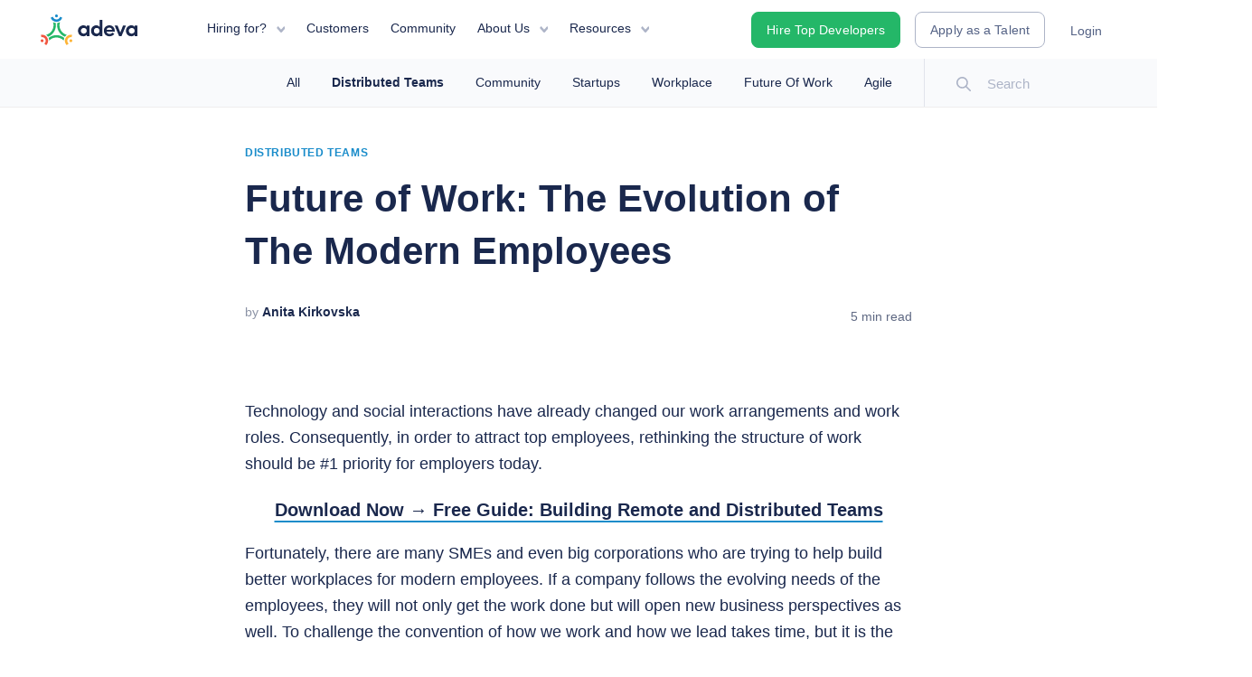

--- FILE ---
content_type: text/html; charset=utf-8
request_url: https://adevait.com/blog/remote-work/future-of-work-the-evolution-of-the-modern-employees
body_size: 19898
content:
<!DOCTYPE html><html lang="en" data-critters-container><head><meta charset="UTF-8"><meta name="viewport" content="width=device-width, initial-scale=1"><meta http-equiv="X-UA-Compatible" content="IE=edge"><link rel="shortcut icon" href="/favicon/favicon.ico"><meta name="msapplication-config" content="/favicon/browserconfig.xml"><meta property="og:locale" content="en_US"><meta property="og:type" content="website"><meta property="og:url" content><meta property="og:site_name" content="Adeva"><meta property="fb:app_id" content="124251384943769"><meta property="og:image:secure_url" content="https://static.adevait.com/meta/og-social-image.png"><meta property="og:image:width" content="1200"><meta property="og:image:height" content="675"><meta name="twitter:card" content="summary_large_image"><meta name="twitter:site" content="@ExploreAdeva"><link rel="canonical" href="https://adevait.com/blog/remote-work/future-of-work-the-evolution-of-the-modern-employees"><link rel="apple-touch-icon" sizes="180x180" href="/favicon/apple-touch-icon.png"><link rel="icon" type="image/png" sizes="32x32" href="/favicon/favicon-32x32.png"><link rel="icon" type="image/png" sizes="16x16" href="/favicon/favicon-16x16.png"><link rel="mask-icon" href="/favicon/safari-pinned-tab.svg" color="#1a284d"><meta name="theme-color" content="#1a284d"><meta name="msapplication-TileColor" content="#1a284d"><script type="application/ld+json">{"@context":"https://schema.org","@type":"Organization","name":"Adeva","legalName":"Hirewise Inc","url":"https://adevait.com/","logo":"https://adevait.com/img/assets/logo.svg","foundingDate":"2017","founder":[{"@type":"Person","name":"Katerina Trajchevska"},{"@type":"Person","name":"Tosho Trajanov"}],"address":{"@type":"PostalAddress","streetAddress":"651 N. Broad Street","addressLocality":"Middletown","addressRegion":"DE","postalCode":"19709","addressCountry":"USA"},"contactPoint":{"@type":"ContactPoint","contactType":"customer support","email":"info@adevait.com"},"sameAs":["https://www.instagram.com/exploreadeva/","https://www.youtube.com/AdevaExplore","https://twitter.com/ExploreAdeva/","https://www.linkedin.com/company/adeva-it","https://github.com/adevait/"]}</script><title>The Evolution of the Modern Employee in the Future of Work</title><meta name="description" content="Technology and social interactions have changed work expectations. To attract top talent, employers must rethink work structures."><meta property="og:title" content="The Evolution of the Modern Employee in the Future of Work | Adeva"><meta property="og:description" content="Technology and social interactions have changed work expectations. To attract top talent, employers must rethink work structures."><meta property="og:image" content="https://static.adevait.com/2018/05/The-Evolution-of-The-Modern-Employees@2x-100.jpg"><meta property="og:image:width" content="1024"><meta property="og:image:height" content="535"><meta name="twitter:title" content="The Evolution of the Modern Employee in the Future of Work | Adeva"><meta name="twitter:description" content="Technology and social interactions have changed work expectations. To attract top talent, employers must rethink work structures."><meta name="twitter:image" content="https://static.adevait.com/2018/05/The-Evolution-of-The-Modern-Employees@2x-100.jpg"><script type="application/ld+json">[{"@context":"https://schema.org","@type":"Article","mainEntityOfPage":{"@type":"WebPage","@id":"https://adevait.com/blog/remote-work/future-of-work-the-evolution-of-the-modern-employees"},"headline":"Future of Work: The Evolution of The Modern Employees","image":"https://static.adevait.com/2018/05/The-Evolution-of-The-Modern-Employees@2x-100-768x401.jpg","datePublished":"Tue, 29 May 2018 20:51:14 +0000","dateModified":"Tue, 29 May 2018 20:51:14 +0000","author":{"@type":"Person","name":"Anita Kirkovska","image":"https://app.adevait.com/storage/media/65/conversions/CvfonI8qUrfzR7KGcAmLJ4BJBVd4WlXlfaRpbMlI-thumb.jpg"},"publisher":{"@type":"Organization","name":"Adeva","logo":{"@type":"ImageObject","width":107,"height":28,"url":"https://adevait.com/img/logo.png"}}},{"@context":"https://schema.org","@type":"BreadcrumbList","itemListElement":[{"@type":"ListItem","position":1,"item":{"@id":"https://adevait.com","@type":"WebSite","name":"Adeva - Hire the Best Talent in Software Engineering"}},{"@type":"ListItem","position":2,"item":{"@id":"https://adevait.com/blog/remote-work","@type":"WebPage","name":"Distributed Teams"}},{"@type":"ListItem","position":3,"item":{"@id":"https://adevait.com/blog/remote-work/future-of-work-the-evolution-of-the-modern-employees","@type":"WebPage","image":"https://static.adevait.com/2018/05/The-Evolution-of-The-Modern-Employees@2x-100-768x401.jpg","name":"Future of Work: The Evolution of The Modern Employees"}}]}]</script><link rel="preload" as="image" imagesrcset="/_next/image?url=https%3A%2F%2Fstatic.adevait.com%2F2018%2F05%2FThe-Evolution-of-The-Modern-Employees%402x-100-768x401.jpg&amp;w=16&amp;q=100 16w, /_next/image?url=https%3A%2F%2Fstatic.adevait.com%2F2018%2F05%2FThe-Evolution-of-The-Modern-Employees%402x-100-768x401.jpg&amp;w=32&amp;q=100 32w, /_next/image?url=https%3A%2F%2Fstatic.adevait.com%2F2018%2F05%2FThe-Evolution-of-The-Modern-Employees%402x-100-768x401.jpg&amp;w=48&amp;q=100 48w, /_next/image?url=https%3A%2F%2Fstatic.adevait.com%2F2018%2F05%2FThe-Evolution-of-The-Modern-Employees%402x-100-768x401.jpg&amp;w=64&amp;q=100 64w, /_next/image?url=https%3A%2F%2Fstatic.adevait.com%2F2018%2F05%2FThe-Evolution-of-The-Modern-Employees%402x-100-768x401.jpg&amp;w=96&amp;q=100 96w, /_next/image?url=https%3A%2F%2Fstatic.adevait.com%2F2018%2F05%2FThe-Evolution-of-The-Modern-Employees%402x-100-768x401.jpg&amp;w=128&amp;q=100 128w, /_next/image?url=https%3A%2F%2Fstatic.adevait.com%2F2018%2F05%2FThe-Evolution-of-The-Modern-Employees%402x-100-768x401.jpg&amp;w=256&amp;q=100 256w, /_next/image?url=https%3A%2F%2Fstatic.adevait.com%2F2018%2F05%2FThe-Evolution-of-The-Modern-Employees%402x-100-768x401.jpg&amp;w=384&amp;q=100 384w, /_next/image?url=https%3A%2F%2Fstatic.adevait.com%2F2018%2F05%2FThe-Evolution-of-The-Modern-Employees%402x-100-768x401.jpg&amp;w=640&amp;q=100 640w, /_next/image?url=https%3A%2F%2Fstatic.adevait.com%2F2018%2F05%2FThe-Evolution-of-The-Modern-Employees%402x-100-768x401.jpg&amp;w=750&amp;q=100 750w, /_next/image?url=https%3A%2F%2Fstatic.adevait.com%2F2018%2F05%2FThe-Evolution-of-The-Modern-Employees%402x-100-768x401.jpg&amp;w=828&amp;q=100 828w, /_next/image?url=https%3A%2F%2Fstatic.adevait.com%2F2018%2F05%2FThe-Evolution-of-The-Modern-Employees%402x-100-768x401.jpg&amp;w=1080&amp;q=100 1080w, /_next/image?url=https%3A%2F%2Fstatic.adevait.com%2F2018%2F05%2FThe-Evolution-of-The-Modern-Employees%402x-100-768x401.jpg&amp;w=1200&amp;q=100 1200w, /_next/image?url=https%3A%2F%2Fstatic.adevait.com%2F2018%2F05%2FThe-Evolution-of-The-Modern-Employees%402x-100-768x401.jpg&amp;w=1920&amp;q=100 1920w, /_next/image?url=https%3A%2F%2Fstatic.adevait.com%2F2018%2F05%2FThe-Evolution-of-The-Modern-Employees%402x-100-768x401.jpg&amp;w=2048&amp;q=100 2048w, /_next/image?url=https%3A%2F%2Fstatic.adevait.com%2F2018%2F05%2FThe-Evolution-of-The-Modern-Employees%402x-100-768x401.jpg&amp;w=3840&amp;q=100 3840w" imagesizes="768px" fetchpriority="high"><meta name="next-head-count" content="35"><link rel="preload" href="/_next/static/media/e4af272ccee01ff0-s.p.woff2" as="font" type="font/woff2" crossorigin="anonymous" data-next-font="size-adjust"><link rel="preload" href="/_next/static/media/eafabf029ad39a43-s.p.woff2" as="font" type="font/woff2" crossorigin="anonymous" data-next-font="size-adjust"><link rel="preload" href="/_next/static/media/8888a3826f4a3af4-s.p.woff2" as="font" type="font/woff2" crossorigin="anonymous" data-next-font="size-adjust"><link rel="preload" href="/_next/static/media/0484562807a97172-s.p.woff2" as="font" type="font/woff2" crossorigin="anonymous" data-next-font="size-adjust"><link rel="preload" href="/_next/static/media/636a5ac981f94f8b-s.p.woff2" as="font" type="font/woff2" crossorigin="anonymous" data-next-font="size-adjust"><link rel="preload" href="/_next/static/media/eaead17c7dbfcd5d-s.p.woff2" as="font" type="font/woff2" crossorigin="anonymous" data-next-font="size-adjust"><script defer nomodule src="/_next/static/chunks/polyfills-c67a75d1b6f99dc8.js"></script><script defer src="/_next/static/chunks/9959.e1a57fc515a7d082.js"></script><script defer src="/_next/static/chunks/2222.d90c0dbead35d851.js"></script><script src="/_next/static/chunks/webpack-d8db5790e1ca537e.js" defer></script><script src="/_next/static/chunks/framework-6acb1f285227c217.js" defer></script><script src="/_next/static/chunks/main-0b28f8cbff4596b0.js" defer></script><script src="/_next/static/chunks/pages/_app-39a2f4d2171dd024.js" defer></script><script src="/_next/static/chunks/2411-dd99e8b49ad9644f.js" defer></script><script src="/_next/static/chunks/5675-70269c8b894140b5.js" defer></script><script src="/_next/static/chunks/1664-5e44a51c80368b3b.js" defer></script><script src="/_next/static/chunks/5173-3541eda19ddbe55a.js" defer></script><script src="/_next/static/chunks/8506-d5d73ccd05446146.js" defer></script><script src="/_next/static/chunks/3876-96b237023349011a.js" defer></script><script src="/_next/static/chunks/pages/blog/%5Bcategory%5D/%5Bpost%5D-7783d54e59207561.js" defer></script><script src="/_next/static/0cMgtQSIbvENM0GjDfCh0/_buildManifest.js" defer></script><script src="/_next/static/0cMgtQSIbvENM0GjDfCh0/_ssgManifest.js" defer></script><style>.container,.container-fluid{width:100%;padding-right:var(--bs-gutter-x,15px);padding-left:var(--bs-gutter-x,15px);margin-right:auto;margin-left:auto}@media(min-width:576px){.container{max-width:540px}}@media(min-width:768px){.container{max-width:720px}}@media(min-width:992px){.container{max-width:960px}}@media(min-width:1070px){.container{max-width:1070px}}@media(min-width:1170px){.container{max-width:1170px}}.row{--bs-gutter-x:30px;--bs-gutter-y:0;display:flex;flex-wrap:wrap;margin-top:calc(var(--bs-gutter-y)*-1);margin-right:calc(var(--bs-gutter-x)/-2);margin-left:calc(var(--bs-gutter-x)/-2)}.row>*{flex-shrink:0;width:100%;max-width:100%;padding-right:calc(var(--bs-gutter-x)/2);padding-left:calc(var(--bs-gutter-x)/2);margin-top:var(--bs-gutter-y)}.col-12{flex:0 0 auto;width:100%;padding-right:15px;padding-left:15px}@media(min-width:576px){.col-sm-4{width:33.3333333333%}.col-sm-4,.col-sm-5{flex:0 0 auto;padding-right:15px;padding-left:15px}.col-sm-5{width:41.6666666667%}.col-sm-7{flex:0 0 auto;padding-right:15px;padding-left:15px}.col-sm-7{width:58.3333333333%}}@media(min-width:768px){.col-md-4{width:33.3333333333%}.col-md-4,.col-md-5{flex:0 0 auto;padding-right:15px;padding-left:15px}.col-md-5{width:41.6666666667%}.col-md-7{flex:0 0 auto;padding-right:15px;padding-left:15px}.col-md-7{width:58.3333333333%}}@media(min-width:992px){.col-lg-3{flex:0 0 auto;padding-right:15px;padding-left:15px}.col-lg-3{width:25%}}@media(min-width:1070px){.col-xl-6{width:50%}.col-xl-6{flex:0 0 auto;padding-right:15px;padding-left:15px}}.d-flex{display:flex!important}.flex-wrap{flex-wrap:wrap!important}.mx-0{margin-right:0!important;margin-left:0!important}.mt-3{margin-top:1rem!important}.p-0{padding:0!important}.text-center{text-align:center!important}.text-center{text-align:center;margin:auto;float:none}.mt-0{margin-top:0!important}.btn{font-weight:500}.btn.btn-normal{border:1px solid #24b768;color:#fff;background:#24b768;font-family:var(--font-poppins);font-size:14px;letter-spacing:.35px;padding:19px;border-radius:3px;font-weight:600}.btn.btn-normal:hover{background-color:#198cca;border:1px solid #198cca}.small-title{line-height:18px;font-family:var(--font-poppins);text-transform:uppercase}.small-title{color:#546285;font-size:12px!important;letter-spacing:1.2px;font-weight:500}.btn{font-weight:400;margin-top:20px}@media(min-width:768px){.btn{margin-top:0}}@media(min-width:1200px){h3{font-size:20px;margin-top:25px}p{font-size:15px}}.inner:not(.single-post){padding-top:50px;padding-bottom:50px}.blue-link{cursor:pointer;position:relative;color:#198cca;font-family:var(--font-inter);font-size:14px;line-height:22px;font-weight:600;display:block;width:-moz-fit-content;width:fit-content;height:48px;padding:12px 16px}@media(max-width:770px){.blue-link{margin-top:20px}}.blue-link:after{content:"";display:block;width:0;height:2px;background:currentColor;opacity:0;transition:width .3s,opacity .3s}.blue-link:hover:after{width:100%;opacity:1;transition:width .3s,opacity .6s}.align-center{float:none;margin:auto;text-align:left}.logo{display:inline-block}@media(max-width:1024px){.navbar-toggle{z-index:2;display:block!important}}.site-link{color:#1a284d;font-family:var(--font-inter);font-size:15px;transition:all .1s linear;text-decoration:none;margin-bottom:20px}.site-link:hover{color:#198cca}@media(min-width:768px){.content-padding{padding-left:60px;padding-right:60px}}.btn-primary{background:#0091ae;padding:.375rem 1.25rem}.btn-primary:active,.btn-primary:focus,.btn-primary:hover{background:#198cca;box-shadow:none!important;color:#fff;text-decoration:none}.btn-primary:disabled,.btn-primary:disabled:hover{background:#f9fafc;border-color:#f9fafc;opacity:.65;cursor:default}.btn{font-weight:600;font-family:var(--font-poppins);text-transform:capitalize;letter-spacing:.1px;font-size:14px}@media(min-width:1200px){h3{font-size:20px;margin-top:25px}}@media(max-width:768px){.container{max-width:100%}}html{box-sizing:border-box;font-family:var(--font-default);line-height:1.15;-ms-overflow-style:scrollbar;-webkit-tap-highlight-color:rgba(0,0,0,0)}*,:after,:before{box-sizing:inherit}body{margin:0;font-family:var(--font-default);color:#1a284d;line-height:1.7;font-size:100%;font-feature-settings:none;font-variant-ligatures:none;text-rendering:optimizeLegibility;font-smooth:antialiased;-webkit-font-smoothing:antialiased}body>div{position:relative}body li,body p{color:#1a284d;font-size:18px;line-height:29px;font-weight:400;font-family:var(--font-inter)}body h1,body h2,body h3,body h5{font-family:var(--font-poppins);font-weight:600;color:#1a284d;line-height:1.6}body img{max-width:100%}body strong{color:inherit}body a:hover{color:#198cca;transition:.3s}body h2{font-size:30px;line-height:42px}body,h1,h2,h3,p{font-weight:400}body:not(.home) article,body:not(.home) main{padding-top:65px}@media screen and (max-width:767px){body:not(.home) article,body:not(.home) main{padding-top:66px}}a{text-decoration:none;color:#33475b}a:hover{color:#ff8f73}hr{margin-top:25px;margin-bottom:25px;border-top:1px solid #f1f1f1}h1,h2,h3,h5{color:#33475b}h1,h2,h3{margin-top:20px;margin-bottom:10px}h1{font-size:41px}footer{font-size:12px;padding:15px;background:#fff}hr{box-sizing:content-box;height:0;overflow:visible}blockquote,ul,ul ul{margin:0}a{background-color:transparent;-webkit-text-decoration-skip:objects}img{vertical-align:middle;border-style:none}svg:not(:root){overflow:hidden}a,button,input{touch-action:manipulation}button:focus{outline:none}button,input{margin:0;font-family:inherit;font-size:inherit;line-height:inherit}button,input{overflow:visible}button{text-transform:none}[type=button],[type=submit],button{-webkit-appearance:button}[type=button]::-moz-focus-inner,[type=submit]::-moz-focus-inner,button::-moz-focus-inner{padding:0;border-style:none}footer{position:relative;border-top:1px solid #f9fafc}footer .list-items{display:flex;flex-direction:column;align-items:center;text-align:center}footer .list-items .menu-item{display:flex;flex-direction:column;margin-bottom:40px}footer .list-items .menu-item .menu-title{text-transform:capitalize;font-size:14px;line-height:1.4;font-weight:600;margin-bottom:30px}footer .list-items .site-link{color:#546285}footer .list-items .site-link:hover{color:#1a284d}@media(min-width:768px){footer .list-items{flex-direction:row;align-items:flex-start;text-align:left}footer .list-items .menu-item{padding-right:80px;margin-bottom:0}footer .list-items .menu-item:last-child{padding-right:0}}footer .footer-content{display:flex;flex-direction:column;justify-content:center;padding:30px 0 20px}footer .footer-content .brand-footer{text-align:center;display:flex;align-items:center;justify-content:center;margin-bottom:30px}footer .footer-content .brand-footer .img{position:relative;width:110px;height:45px}footer .footer-content .brand-footer p{font-weight:600;font-size:14px;line-height:17px;color:#1a284d;padding:0 8px;border-left:1px solid #ebecf2}@media(min-width:768px){footer .footer-content{padding:75px 0}footer .footer-content .brand-footer{justify-content:left;text-align:left;margin-bottom:60px}}.logo{position:relative;line-height:0}.logo .header-logo{height:34px}.copyright-content{position:relative;border-top:1px solid #e1e3eb;padding:20px 0}.copyright-content,.copyright-content .text{display:flex;align-items:center;flex-direction:column}.copyright-content .text{opacity:.5}.copyright-content .text a,.copyright-content .text p{font-family:var(--font-inter);line-height:18px;font-size:14px;margin:0;color:#1a284d;opacity:.6;text-decoration:none;padding-bottom:15px}.copyright-content .text a:hover{opacity:1}.copyright-content .socials{padding-bottom:15px;display:flex}.copyright-content .socials a{margin-left:29px;opacity:.8}.copyright-content .socials a:hover{opacity:1}.copyright-content .socials a:first-child{margin-left:0}.copyright-content .socials .social-img{position:relative;width:20px;height:20px}@media(min-width:768px){.copyright-content{flex-direction:row-reverse;justify-content:space-between}.copyright-content .text{flex-direction:row}.copyright-content .text a,.copyright-content .text p{padding-bottom:0;margin:0 15px 0 0}.copyright-content .socials{padding-bottom:0;margin-left:25px}.copyright-content .socials a{margin-left:25px}}.header{position:fixed;top:0;left:0;width:100%;max-width:100vw;height:65px;z-index:999}.header .logo-white{display:none}.header.content-padding{padding-left:0;padding-right:0}@media(min-width:991px){.header.content-padding{padding-left:20px;padding-right:30px}}@media(min-width:1200.01px)and ((max-width:1309.98px)){.header.content-padding{padding-left:0;padding-right:0}}@media(min-width:1310px){.header.content-padding{padding-left:57px;padding-right:57px}}.header .right .navbar-btn.apply-as-developer-1{color:#546285;background-color:#fff;border:1px solid #adb4c7}.header .right .navbar-btn.apply-as-developer-1:hover{color:#111e40}.header .header-content{position:relative;display:flex;flex-wrap:wrap;align-items:center;justify-content:space-between;width:100%;height:65px}.header .header-logo{margin-right:65px;margin-left:10px}.header .left{display:flex;flex-wrap:wrap;align-items:center}.header .left .nav{list-style:none;display:flex;padding:0}.header .left .menu-item{position:relative;text-decoration:none;padding-bottom:10px}.header .left .menu-item>a{display:flex;flex-wrap:wrap;align-items:center;color:#1a284d;padding:15px 0 5px;margin:0 12px;font-size:14px!important;font-weight:500;font-family:var(--font-poppins);border-bottom:2px solid transparent;position:relative}.header .left .menu-item:hover>a{transition:.5s;border-bottom-color:#0091ae}.header .left .menu-item:hover .menu-dropdown{opacity:1;transition:max-height .25s ease-in,opacity .5s;visibility:visible;max-height:500px}.header .left .menu-item.has-children>a{position:relative;margin-right:32px!important;border-bottom:0!important}.header .left .menu-item.has-children>a:hover:after{content:none}@media(min-width:1200px){.header .left .menu-item.has-children>a:after{content:" ";background-image:url(/img/assets/header_dropdown_arrow.svg);position:absolute;right:-20px;top:27px;width:9.5px;height:6.5px;background-size:cover;background-repeat:no-repeat}.header .left .menu-item.has-children>a:hover:after{content:" ";background-color:transparent;left:auto}}.header .right{display:flex;flex-wrap:wrap;align-items:center}.header .navbar-btn{font-family:var(--font-poppins);text-transform:none;font-size:14px;height:40px;font-weight:500;margin:0 0 0 16px;padding:10px 16px}.header .navbar-btn.login-user{display:flex;flex-wrap:wrap;align-items:center;border:0;margin-left:12px;background-color:transparent;color:#546285}.header .navbar-btn.login-user:hover{color:#1a284d}@media(max-width:1200px){.header{border-bottom:1px solid #e1e3eb;background:#fff}.header .left{width:100%;flex-direction:column;align-items:flex-start;justify-content:center}.header .left .nav{display:none;flex-direction:column;justify-content:space-between;height:100%;width:100%}.header .left .nav .menu-item{padding-bottom:13px}.header .left .nav .menu-item>a{padding:7px 0;line-height:20px;margin:0;color:#adb4c7;font-weight:600;color:#1a284d}.header .left .nav .menu-item.has-children>a{display:none}.header .left .nav .menu-dropdown{position:relative;top:auto;left:auto;visibility:visible;box-shadow:none;background-origin:transparent;border-bottom:1px solid #e1e3eb;border-radius:0;width:100%}.header .left .nav .menu-dropdown.resources,.header .left .nav .menu-dropdown.solutions{padding:0 0 15px}.header .left .nav .menu-dropdown .menu-dropdown-icon{display:none}.header .left .nav .menu-dropdown .menu-item-title-wrap{width:100%}.header .left .nav .menu-dropdown .menu-dropdown-title{padding-top:15px;padding-bottom:15px}.header .right{display:none;flex-direction:column;width:100%}.header .right .btn{margin-bottom:15px;text-align:center}.header .right .btn,.header .right .login-user{width:100%;height:auto;padding:14px 17px;margin-left:0}.header .right .login-user{border:1px solid #adb4c7;color:#546285;display:block;font-weight:600;border-radius:3px;display:flex;flex-wrap:wrap;align-items:center;justify-content:center;background-color:transparent}.header .right .apply-as-developer-1{display:none}.header .navbar-toggle{display:block;position:absolute;background-color:#fff;right:-5px;margin-right:15px;padding:9px 10px;margin-top:33px;margin-bottom:33px;background-color:transparent;background-image:none;border:1px solid transparent;border-radius:4px}.header .navbar-toggle .icon-bar{display:block;width:22px;height:2px;border-radius:1px;background-color:#888;margin-top:4px}.header .navbar-toggle:focus,.header .navbar-toggle:hover{background:none;opacity:.8}.header .collapsed.navbar-toggle{margin:0}.header .collapsed.navbar-toggle .sr-only{display:none}.header .collapsed.navbar-toggle span{position:relative}.header .collapsed.navbar-toggle span:nth-child(2){transform:rotate(0deg);bottom:0}.header .collapsed.navbar-toggle span:nth-child(3){transform:translateX(0);opacity:1}.header .collapsed.navbar-toggle span:nth-child(4){transform:rotate(0deg);bottom:0}.header .navbar-toggle .sr-only{display:none}.header .navbar-toggle span{transition:all .2s ease-in-out;position:relative}.header .navbar-toggle span:nth-child(2){transform:rotate(45deg);bottom:-6px}.header .navbar-toggle span:nth-child(3){transform:translateX(50px);opacity:0}.header .navbar-toggle span:nth-child(4){transform:rotate(-45deg);bottom:6px}}.menu-dropdown{position:absolute;z-index:1000;top:63px;left:-15px;background:#fff;box-shadow:0 18px 24px rgba(26,40,77,.102);visibility:hidden;border-radius:10px;overflow:inherit;padding:0;display:flex;flex-direction:column;list-style:none}@media(max-width:1200px){.menu-dropdown{padding-bottom:15px;left:0;top:100%;background:transparent}}@media(min-width:1201px){.menu-dropdown{opacity:0;max-height:0;transition:max-height .15s ease-out,opacity .5s}.menu-dropdown:before{content:"";width:15px;height:15px;position:absolute;top:-8px;left:35px;display:block;background-color:#fff;transform:rotate(45deg);border-top:1px solid rgba(225,227,235,.6);border-left:1px solid rgba(225,227,235,.6)}}.menu-dropdown.resources,.menu-dropdown.solutions{width:375px;padding:15px 0}.menu-dropdown.resources{display:flex}@media(max-width:1279px){.menu-dropdown.resources{margin-top:0}}.menu-dropdown li{width:100%}.menu-dropdown li:hover{background-color:#f9fafc}@media(max-width:1200px){.menu-dropdown li:first-child{padding-top:0}}.menu-dropdown li a{display:block;margin:0;padding:15px 30px}@media(max-width:1200px){.menu-dropdown li a{padding:0}}.menu-dropdown li .menu-dropdown-item{font-family:var(--font-poppins);color:#1a284d;overflow:hidden;display:flex;align-items:center}.menu-dropdown li .menu-dropdown-item .menu-dropdown-icon{float:left;padding-right:20px;margin-top:4px}.menu-dropdown li .menu-dropdown-item .menu-item-title-wrap{line-height:1.1}.menu-dropdown li .menu-dropdown-item .menu-item-title-wrap .menu-dropdown-title{font-size:14px;font-weight:600;display:block;line-height:1}.menu-dropdown li .menu-dropdown-item .menu-item-title-wrap .menu-dropdown-description{font-size:12px;color:#546285;font-family:var(--font-inter);letter-spacing:0;font-weight:400}@media(max-width:1200px){.menu-dropdown li .menu-dropdown-item .menu-item-title-wrap .menu-dropdown-description{display:none}}.navbar-toggle,.navbar-toggle .sr-only{display:none}.btn,button{display:inline-block;padding:12px 16px;font-family:var(--font-poppins);font-size:14px;border-radius:.25rem;line-height:1.6;font-weight:500;color:#fff;background-color:#0091ae;background-clip:border-box;border:1px solid #0091ae;min-width:10px;text-decoration:none;text-align:center;width:auto;letter-spacing:.1px;-moz-appearance:none;appearance:none;cursor:pointer;box-sizing:border-box;-webkit-appearance:none;transition:background-color .3s}.btn.btn-primary{background-color:#24b768;color:#fff;border-color:#24b768}@media(min-width:768px){.btn.btn-primary:active,.btn.btn-primary:focus,.btn.btn-primary:hover{transition:background-color .3s;background-color:#18a14d}}.btn,button{display:inline-flex;align-items:center;justify-content:center}.btn{border-radius:8px}[data-aos][data-aos][data-aos-delay="50"]{transition-delay:0s}[data-aos][data-aos][data-aos-delay="100"]{transition-delay:0s}[data-aos][data-aos][data-aos-delay="150"]{transition-delay:0s}[data-aos][data-aos][data-aos-duration="300"]{transition-duration:.3s}[data-aos][data-aos][data-aos-delay="300"]{transition-delay:0s}[data-aos][data-aos][data-aos-duration="400"]{transition-duration:.4s}[data-aos][data-aos][data-aos-delay="400"]{transition-delay:0s}[data-aos][data-aos][data-aos-delay="500"]{transition-delay:0s}[data-aos][data-aos][data-aos-delay="600"]{transition-delay:0s}[data-aos][data-aos][data-aos-delay="700"]{transition-delay:0s}[data-aos]{pointer-events:none}@media screen{html:not(.no-js) [data-aos^=fade][data-aos^=fade]{opacity:0;transition-property:opacity,transform}}main.blog_single-post-wrap__YEvXx{padding-top:0!important}main.blog_single-post-wrap__YEvXx .blog_single-post__jYv3t{padding-top:35px;padding-bottom:80px;width:1024px}@media(max-width:1024px){main.blog_single-post-wrap__YEvXx .blog_single-post__jYv3t{width:100%;padding-top:90px!important}}main.blog_single-post-wrap__YEvXx .blog_single-post__jYv3t .blog_author__7vjFX{font-family:var(--font-inter);display:inline;float:left;font-size:14px}main.blog_single-post-wrap__YEvXx .blog_single-post__jYv3t .blog_author__7vjFX span.blog_by__yggqJ{opacity:.5}main.blog_single-post-wrap__YEvXx .blog_single-post__jYv3t .blog_author__7vjFX span.blog_name__T7wkW{color:#1a284d;font-weight:700}main.blog_single-post-wrap__YEvXx .blog_single-post__jYv3t .blog_time-date__00Hsy{display:inline;float:right;font-family:var(--font-inter)}main.blog_single-post-wrap__YEvXx .blog_single-post__jYv3t .blog_time-date__00Hsy span{text-transform:none;font-size:14px}main.blog_single-post-wrap__YEvXx .blog_single-post__jYv3t .blog_time-date__00Hsy span.blog_read-time__51XeG{opacity:.7}main.blog_single-post-wrap__YEvXx .blog_single-post__jYv3t article{padding-top:0!important}main.blog_single-post-wrap__YEvXx .blog_single-post__jYv3t article a{color:#198cca;transition:all .2s ease;text-decoration:underline;text-underline-position:under}main.blog_single-post-wrap__YEvXx .blog_single-post__jYv3t article a:hover{color:#1a284d}main.blog_single-post-wrap__YEvXx .blog_single-post__jYv3t .blog_entry-title__KcUj1{text-align:left;line-height:58.8px}@media(max-width:768px){main.blog_single-post-wrap__YEvXx .blog_single-post__jYv3t .blog_entry-title__KcUj1{font-size:33px;line-height:44px}}main.blog_single-post-wrap__YEvXx .blog_single-post__jYv3t .blog_author-time-wrap__IitBp,main.blog_single-post-wrap__YEvXx .blog_single-post__jYv3t .blog_cat-title-wrap__0k8zI{overflow:hidden}.blog_read-time__51XeG{color:#a9b3c2;font-size:12px}.blog_entry-title__KcUj1{font-size:42px;font-weight:600;text-align:center;line-height:50px;margin-top:10px;color:#1a284d}.blog_author-img__e11fn{width:48px;height:48px;border-radius:50%;flex:0 0 auto;margin-right:10px}.blog_topic__fI6qD{font-size:8px;color:#676d76;text-transform:uppercase;padding:6px 8px;letter-spacing:.5px;border-radius:3px;background-color:#f8f8f9}.blog_read-time__51XeG{font-size:10px;color:#1a284d;text-transform:uppercase}.blog_single-post__jYv3t:not(.blog_single-guide__zRg18) .blog_featured-image__IYhpz{position:relative;margin-bottom:40px;padding:0 15px;overflow:hidden;width:768px;max-width:calc(100% - 30px);height:auto;aspect-ratio:1.915;max-height:600px}@media(max-width:768px){.blog_single-post__jYv3t:not(.blog_single-guide__zRg18) .blog_featured-image__IYhpz{margin-bottom:20px}}.blog_single-post__jYv3t:not(.blog_single-guide__zRg18) .blog_featured-image__IYhpz img{border-radius:10px;max-width:900px;width:100%;height:100%}.blog_single-post__jYv3t:not(.blog_single-guide__zRg18) .blog_content-area__8JRvV{overflow:hidden}.blog_author-details-wrap__D1ZTq .blog_container__k5U2_{max-width:1024px}.blog_author-details-wrap__D1ZTq .blog_container__k5U2_ .blog_author-details__sFkxo{padding-bottom:60px;overflow:hidden;max-width:70%;margin:auto}@media(max-width:1024px){.blog_author-details-wrap__D1ZTq .blog_container__k5U2_ .blog_author-details__sFkxo{padding:15px 0;max-width:none}}.blog_author-details-wrap__D1ZTq .blog_container__k5U2_ .blog_author-details__sFkxo .blog_author-img__e11fn{width:100px;height:100px;float:left;margin-right:40px;-o-object-fit:cover;object-fit:cover}@media(max-width:768px){.blog_author-details-wrap__D1ZTq .blog_container__k5U2_ .blog_author-details__sFkxo .blog_author-img__e11fn{width:40px;height:40px;float:left;margin-right:15px}}.blog_author-details-wrap__D1ZTq .blog_container__k5U2_ .blog_author-details__sFkxo .blog_author-experience__7Mkqs{width:75%;float:left}.blog_author-details-wrap__D1ZTq .blog_container__k5U2_ .blog_author-details__sFkxo .blog_author-experience__7Mkqs span{font-family:var(--font-poppins);font-weight:600;text-transform:uppercase;font-size:12px;letter-spacing:1.2px;place-self:flex-start;margin-top:5px}.blog_author-details-wrap__D1ZTq .blog_container__k5U2_ .blog_author-details__sFkxo .blog_author-experience__7Mkqs .blog_author-expertise__LPFMB{display:flex;align-items:center;padding-top:15px}@media(max-width:1024px){.blog_author-details-wrap__D1ZTq .blog_container__k5U2_ .blog_author-details__sFkxo .blog_author-experience__7Mkqs .blog_author-expertise__LPFMB{display:block}}.blog_author-details-wrap__D1ZTq .blog_container__k5U2_ .blog_author-details__sFkxo .blog_author-experience__7Mkqs .blog_author-expertise__LPFMB ul{padding-left:20px}@media(max-width:768px){.blog_author-details-wrap__D1ZTq .blog_container__k5U2_ .blog_author-details__sFkxo .blog_author-experience__7Mkqs .blog_author-expertise__LPFMB ul{padding-left:0}}.blog_author-details-wrap__D1ZTq .blog_container__k5U2_ .blog_author-details__sFkxo .blog_author-experience__7Mkqs h5{color:#1a284d;font-size:14px;font-weight:600;font-family:var(--font-poppins);margin:0}.blog_author-details-wrap__D1ZTq .blog_container__k5U2_ .blog_author-details__sFkxo .blog_author-experience__7Mkqs .blog_author-pos__5xJqa{font-family:var(--font-poppins);font-size:12px;color:#546285;text-transform:none;letter-spacing:0;font-weight:400}.blog_topics__H91Lr .blog_topic__fI6qD{font-size:12px;font-weight:600;text-transform:uppercase;background-color:transparent;padding:10px 0;color:#198cca;font-family:var(--font-poppins);letter-spacing:.6px}.blog_topics__H91Lr .blog_topic__fI6qD:hover:hover{color:#1a284d}.skills_skills__ipxWA{background-color:#fff;padding-top:140px}@media(max-width:992px){.skills_skills__ipxWA{padding-top:80px;text-align:center}.skills_skills__ipxWA .skills_content-wrapper__GfXy9,.skills_skills__ipxWA .skills_skillsData__dBzg1 h5{margin:auto}.skills_skills__ipxWA .skills_title__I0J2R{text-align:center!important;justify-content:center!important}}.skills_skills__ipxWA .skills_mb-20__vu4Lj{margin-bottom:20px}.skills_skills__ipxWA .skills_content-wrapper__GfXy9{max-width:370px}.skills_skills__ipxWA .skills_content-wrapper__GfXy9 .skills_icon-wrapper__O3fdj{display:flex;flex-direction:column;align-items:baseline}@media(max-width:600px){.skills_skills__ipxWA .skills_content-wrapper__GfXy9 .skills_icon-wrapper__O3fdj{align-items:center}}.skills_skills__ipxWA .skills_content-wrapper__GfXy9 .skills_icon-wrapper__O3fdj .skills_img__QsyM_{position:relative;width:80px;height:60px}.skills_skills__ipxWA .skills_content-wrapper__GfXy9 .skills_sub__R076A{color:#546285;font-family:var(--font-inter);font-size:18px;font-style:normal;font-weight:400;line-height:160%;margin-top:0}.skills_skills__ipxWA .skills_title__I0J2R{margin:12px 0 16px;text-align:left;font-size:36px;font-family:var(--font-inter);letter-spacing:0;color:#1a284d;font-style:normal;font-weight:500;line-height:130%}.skills_skills__ipxWA li{list-style:none;padding-bottom:6px}.skills_skills__ipxWA li a{color:#1a284d}.skills_skills__ipxWA .skills_skillsData__dBzg1{width:auto;margin-bottom:30px}@media(max-width:600px){.skills_skills__ipxWA .skills_skillsData__dBzg1 .skills_viewAllLink__mfe5N{display:flex;justify-content:center}}.skills_skills__ipxWA .skills_skillsData__dBzg1 h5{width:-moz-fit-content;width:fit-content;margin-top:0;margin-bottom:25px;font-size:14px;letter-spacing:1.4px;line-height:21px;letter-spacing:0;font-family:var(--font-inter);font-weight:600}.skills_skills__ipxWA .skills_skillsData__dBzg1 h5 a{color:#1a284d}.skills_skills__ipxWA .skills_skillsData__dBzg1 h5 a:after{content:"";display:block;width:0;height:2px;background:#1a284d;opacity:0;transition:width .3s,opacity .3s}.skills_skills__ipxWA .skills_skillsData__dBzg1 h5 a:hover:after{width:100%;opacity:1;transition:width .3s,opacity .6s}.skills_skills__ipxWA .skills_skillsData__dBzg1 h5 a img{height:8px;width:10px;margin-left:10px;margin-bottom:3px}.skills_skills__ipxWA .skills_skillsData__dBzg1 ul{padding-left:0}.skills_skills__ipxWA .skills_skillsData__dBzg1 ul li{list-style:none;line-height:14px;font-size:14px;color:#1a284d;padding-bottom:20px}.skills_skills__ipxWA .skills_skillsData__dBzg1 ul li a{text-align:left;font-size:16px;font-weight:400;line-height:20px;text-decoration:none}.skills_skills__ipxWA .skills_skillsData__dBzg1 ul li a,.skills_skills__ipxWA .skills_skillsData__dBzg1 ul li a:hover{transition:-webkit-text-decoration .3s;transition:text-decoration .3s;transition:text-decoration .3s,-webkit-text-decoration .3s}.skills_skills__ipxWA .skills_skillsData__dBzg1 ul li a:hover{color:#096ab0;text-decoration:underline}.join-cta-one_preFooterWrap___eeKZ{height:250px;display:flex;flex-wrap:wrap;align-items:center;justify-content:center}@media(max-width:768px){.join-cta-one_preFooterWrap___eeKZ{background-position:100% 0;height:auto}}.join-cta-one_preFooterWrap___eeKZ .join-cta-one_ctaWrap__TtH6u{display:flex;flex-wrap:wrap;align-items:center}@media(max-width:768px){.join-cta-one_preFooterWrap___eeKZ .join-cta-one_ctaWrap__TtH6u{display:block;padding:40px 15px}}.join-cta-one_preFooterWrap___eeKZ .join-cta-one_ctaWrap__TtH6u .join-cta-one_btnHire__HuW_i{margin-right:15px}@media(max-width:1024px){.join-cta-one_preFooterWrap___eeKZ .join-cta-one_ctaWrap__TtH6u .join-cta-one_btnHire__HuW_i{width:100%;max-width:280px;margin:15px auto;display:block;float:none}}.join-cta-one_preFooterWrap___eeKZ .join-cta-one_globalCommWrap__gLdtZ{text-align:left}.join-cta-one_preFooterWrap___eeKZ .join-cta-one_globalCommWrap__gLdtZ.join-cta-one_buttons__RSvG9{text-align:right!important}@media(max-width:1024px){.join-cta-one_preFooterWrap___eeKZ .join-cta-one_globalCommWrap__gLdtZ{text-align:center;width:100%}.join-cta-one_preFooterWrap___eeKZ .join-cta-one_globalCommWrap__gLdtZ p{font-size:24px}}.join-cta-one_preFooterWrap___eeKZ h2{color:#fff;font-size:30px;line-height:46px;margin-top:10px;margin-bottom:10px;text-align:left}@media(max-width:768px){.join-cta-one_preFooterWrap___eeKZ h2{text-align:center}}.join-cta-one_preFooterWrap___eeKZ h2:empty{display:none}.join-cta-one_preFooterWrap___eeKZ p{color:#fff;font-size:30px;letter-spacing:0;line-height:42px;font-family:var(--font-poppins);margin:0}.join-cta-one_preFooterWrap___eeKZ p:empty{display:none}.join-cta-one_preFooterWrap___eeKZ.join-cta-one_darkBlueBg__cDyIe{background-color:#1a284d}.join-cta-one_preFooterWrap___eeKZ.join-cta-one_darkBlueBg__cDyIe h2,.join-cta-one_preFooterWrap___eeKZ.join-cta-one_darkBlueBg__cDyIe p{color:#fff}.join-cta-one_preFooterWrap___eeKZ .join-cta-one_btnHire__HuW_i{display:inline-flex}.join-cta-one_preFooterWrap___eeKZ .join-cta-one_btnHire__HuW_i:hover{background-color:#198cca;border:1px solid #198cca}.category-submenu_sticky-tax-wrap__bR_Kk{position:relative;display:block;margin-top:65px;background-color:#f9fafc;z-index:2;border-bottom:1px solid #e1e3eb}.category-submenu_sticky-tax-wrap__bR_Kk .category-submenu_list-topics__s_xrn{border-bottom:none;padding-left:0;margin-bottom:0;width:100%;position:relative;display:flex;justify-content:center}.category-submenu_sticky-tax-wrap__bR_Kk .category-submenu_list-topics__s_xrn li{list-style:none}.category-submenu_sticky-tax-wrap__bR_Kk .category-submenu_list-topics__s_xrn li a{color:#1a284d;font-size:14px;font-family:var(--font-poppins);padding:12px 35px 12px 0;display:block;transition:all .3s ease}.category-submenu_sticky-tax-wrap__bR_Kk .category-submenu_list-topics__s_xrn li a:before{content:attr(datatext);content:attr(datatext)/"";height:0;visibility:hidden;overflow:hidden;-webkit-user-select:none;-moz-user-select:none;user-select:none;pointer-events:none;font-weight:600;display:block}.category-submenu_sticky-tax-wrap__bR_Kk .category-submenu_list-topics__s_xrn li a:hover{color:#546285}.category-submenu_sticky-tax-wrap__bR_Kk .category-submenu_list-topics__s_xrn li.category-submenu_active__aNKD4 a{color:#1a284d;font-weight:600}.category-submenu_sticky-tax-wrap__bR_Kk .category-submenu_list-topics__s_xrn .category-submenu_blog-search__pIzcn{position:relative;padding-left:20px;padding-top:2px}.category-submenu_sticky-tax-wrap__bR_Kk .category-submenu_list-topics__s_xrn .category-submenu_blog-search__pIzcn .category-submenu_blog-search-form__9a0yc{display:flex;align-items:center}.category-submenu_sticky-tax-wrap__bR_Kk .category-submenu_list-topics__s_xrn .category-submenu_blog-search__pIzcn:after{content:"";display:block;background-color:#e1e3eb;position:absolute;left:0;width:1px;height:100%;top:0}@media(max-width:1024px){.category-submenu_sticky-tax-wrap__bR_Kk .category-submenu_list-topics__s_xrn .category-submenu_blog-search__pIzcn:after{content:none}.category-submenu_sticky-tax-wrap__bR_Kk .category-submenu_list-topics__s_xrn .category-submenu_blog-search__pIzcn{width:100%;margin:6px 6px 0 0;padding-top:15px;padding-bottom:0;border-top:1px solid #e4e6ed;display:none}}.category-submenu_sticky-tax-wrap__bR_Kk .category-submenu_list-topics__s_xrn .category-submenu_blog-search__pIzcn input{font-size:15px;border:none;outline:none;font-family:var(--font-inter);background-color:#f9fafc}.category-submenu_sticky-tax-wrap__bR_Kk .category-submenu_list-topics__s_xrn .category-submenu_blog-search__pIzcn input::-moz-placeholder{color:#adb4c7}.category-submenu_sticky-tax-wrap__bR_Kk .category-submenu_list-topics__s_xrn .category-submenu_blog-search__pIzcn input::placeholder{color:#adb4c7}.category-submenu_sticky-tax-wrap__bR_Kk .category-submenu_list-topics__s_xrn .category-submenu_blog-search__pIzcn button{border:none;vertical-align:middle;outline:none;background:transparent}.category-submenu_sticky-tax-wrap__bR_Kk .category-submenu_list-topics__s_xrn .category-submenu_blog-search__pIzcn button svg{vertical-align:middle;fill:#adb4c7}.category-submenu_sticky-tax-wrap__bR_Kk .category-submenu_container__1CD9x{margin-left:16%}.category-submenu_sticky-tax-wrap__bR_Kk.category-submenu_is-sticky__r1qYt{background-color:#f9fafc;border-bottom:1px solid #eee;margin-bottom:0;z-index:8}.category-submenu_sticky-tax-wrap__bR_Kk.category-submenu_is-sticky__r1qYt .category-submenu_blog-search__pIzcn{display:flex}@media(max-width:1024px){.category-submenu_sticky-tax-wrap__bR_Kk{margin-bottom:0;padding-left:30px}}@media(min-width:1100px)and (max-width:1199px){.category-submenu_sticky-tax-wrap__bR_Kk .category-submenu_container__1CD9x{margin-left:0;width:100%}}@media(min-width:320px)and (max-width:1099px){.category-submenu_sticky-tax-wrap__bR_Kk .category-submenu_container__1CD9x{margin-left:0!important;width:100%;max-width:100%;margin-left:0}.category-submenu_sticky-tax-wrap__bR_Kk .category-submenu_container__1CD9x .category-submenu_list-topics__s_xrn li{width:100%;display:none}.category-submenu_sticky-tax-wrap__bR_Kk .category-submenu_container__1CD9x .category-submenu_list-topics__s_xrn li.category-submenu_active__aNKD4{display:block}.category-submenu_sticky-tax-wrap__bR_Kk .category-submenu_container__1CD9x .category-submenu_list-topics__s_xrn .category-submenu_blog-search__pIzcn{padding-left:0;display:none}.category-submenu_sticky-tax-wrap__bR_Kk .category-submenu_container__1CD9x .category-submenu_list-topics__s_xrn:before{content:"";display:block;position:absolute;background-image:url(/img/assets/icon-cheveron-right.svg);background-repeat:no-repeat;width:10px;height:12px;right:0;top:23px}}@media(max-width:768px){.category-submenu_sticky-tax-wrap__bR_Kk{margin-top:0;padding-left:0}}.devs-skills_skills-wrapp__eJ9wl.devs-skills_blue__oOMR9{--skill-color:#198cca;--skill-bg-color:#e6eff7;--skill-bg-color-hover:#198cca43}.devs-skills_skills-wrapp__eJ9wl.devs-skills_blue__oOMR9 li{font-size:11px;font-family:var(--font-poppins);letter-spacing:.1px;line-height:27px;font-weight:400}.devs-skills_skills-wrapp__eJ9wl.devs-skills_blue__oOMR9 li span{padding:4px 14px;border-radius:155px}.devs-skills_skills-wrapp__eJ9wl .devs-skills_dev-skills__WnXMV{display:flex;flex-wrap:wrap;justify-content:flex-start;margin-bottom:0;padding-left:0;overflow:hidden;gap:5px}.devs-skills_skills-wrapp__eJ9wl .devs-skills_dev-skills__WnXMV li{flex:initial;display:block;list-style:none}.devs-skills_skills-wrapp__eJ9wl .devs-skills_dev-skills__WnXMV li span{color:var(--skill-color);background:var(--skill-bg-color)}.devs-skills_skills-wrapp__eJ9wl .devs-skills_dev-skills__WnXMV li span:hover{background-color:var(--skill-bg-color-hover)}</style><link rel="stylesheet" href="/_next/static/css/6e1e4e30d85f2f3a.css" data-n-g media="print" onload="this.media='all'"><noscript><link rel="stylesheet" href="/_next/static/css/6e1e4e30d85f2f3a.css"></noscript><link rel="stylesheet" href="/_next/static/css/3f65fa4d153b32b3.css" data-n-p media="print" onload="this.media='all'"><noscript><link rel="stylesheet" href="/_next/static/css/3f65fa4d153b32b3.css"></noscript><link rel="stylesheet" href="/_next/static/css/336153bc09a34076.css" data-n-p media="print" onload="this.media='all'"><noscript><link rel="stylesheet" href="/_next/static/css/336153bc09a34076.css"></noscript><link rel="stylesheet" href="/_next/static/css/5e98d207dcbb7159.css" media="print" onload="this.media='all'"><noscript><link rel="stylesheet" href="/_next/static/css/5e98d207dcbb7159.css"></noscript><link rel="stylesheet" href="/_next/static/css/291309ba6154df95.css" media="print" onload="this.media='all'"><noscript><link rel="stylesheet" href="/_next/static/css/291309ba6154df95.css"></noscript><noscript data-n-css></noscript><style id="__jsx-305540271">:root{--font-default:'__Inter_f367f3', '__Inter_Fallback_f367f3', sans-serif;--font-inter:'__Inter_f367f3', '__Inter_Fallback_f367f3', sans-serif;--font-poppins:'__Poppins_cc80f9', '__Poppins_Fallback_cc80f9', sans-serif;--font-jakarta:'__Plus_Jakarta_Sans_646807', '__Plus_Jakarta_Sans_Fallback_646807', sans-serif;--font-playfair-display:'__Playfair_Display_8fd6d5', '__Playfair_Display_Fallback_8fd6d5', serif}</style></head><body><div id="__next"><div class="light-cream"><header class="header content-padding "><div class="container-fluid"><div class="header-content"><div class="left"><a class="logo" href="/"><img alt="Adeva logo" loading="lazy" width="107" height="34" decoding="async" data-nimg="1" class="header-logo logo-regular" style="color:transparent" src="/img/assets/logo.svg"><img alt="Adeva logo" loading="lazy" width="107" height="34" decoding="async" data-nimg="1" class="header-logo logo-white" style="color:transparent" src="/img/assets/horizontal_logo_adeva_white.svg"></a><button type="button" class="navbar-toggle collapsed" aria-label="Menu"><span class="sr-only">Toggle navigation</span><span class="icon-bar"></span><span class="icon-bar"></span><span class="icon-bar"></span></button><ul class="nav"><li class="menu-item has-children"><a href="#">Hiring for?</a><ul class="menu-dropdown solutions"><li><a href="/startups"><div class="menu-dropdown-item"><span class="menu-dropdown-icon"><img alt="Menu" loading="lazy" width="32" height="32" decoding="async" data-nimg="1" style="color:transparent" src="/img/assets/startups.svg"></span><div class="menu-item-title-wrap"><span class="menu-dropdown-title">Startups</span><span class="menu-dropdown-description">Where scale starts</span></div></div></a></li><li><a href="/enterprise"><div class="menu-dropdown-item"><span class="menu-dropdown-icon"><img alt="Menu" loading="lazy" width="32" height="32" decoding="async" data-nimg="1" style="color:transparent" src="/img/assets/enterprise.svg"></span><div class="menu-item-title-wrap"><span class="menu-dropdown-title">Enterprise</span><span class="menu-dropdown-description">Agile talent to innovate faster</span></div></div></a></li></ul></li><li class="menu-item"><a class href="/clients">Customers</a></li><li class="menu-item"><a class href="/community">Community</a></li><li class="menu-item has-children"><a href="#">About Us</a><ul class="menu-dropdown solutions"><li><a href="/news"><div class="menu-dropdown-item"><span class="menu-dropdown-icon"><img alt="Menu" loading="lazy" width="32" height="32" decoding="async" data-nimg="1" style="color:transparent" src="/img/assets/news.svg"></span><div class="menu-item-title-wrap"><span class="menu-dropdown-title">Company News</span><span class="menu-dropdown-description">Latest company updates and announcements</span></div></div></a></li></ul></li><li class="menu-item has-children"><a href="#">Resources</a><ul class="menu-dropdown  resources"><li><a href="/blog"><div class="menu-dropdown-item"><span class="menu-dropdown-icon"><img alt="Menu" loading="lazy" width="32" height="32" decoding="async" data-nimg="1" style="color:transparent" src="/img/assets/ebook.svg"></span><div class="menu-item-title-wrap"><span class="menu-dropdown-title">Blog</span><span class="menu-dropdown-description">Hub For In-Depth Technical Insights &amp; Stories</span></div></div></a></li><li><a href="/guides"><div class="menu-dropdown-item"><span class="menu-dropdown-icon"><img alt="Menu" loading="lazy" width="32" height="32" decoding="async" data-nimg="1" style="color:transparent" src="/img/assets/research.svg"></span><div class="menu-item-title-wrap"><span class="menu-dropdown-title">Guides</span><span class="menu-dropdown-description">Guides and Industry Reports</span></div></div></a></li><li><a href="/interview-questions"><div class="menu-dropdown-item"><span class="menu-dropdown-icon"><img alt="Menu" loading="lazy" width="32" height="32" decoding="async" data-nimg="1" style="color:transparent" src="/img/assets/interview.svg"></span><div class="menu-item-title-wrap"><span class="menu-dropdown-title">Interview Questions</span><span class="menu-dropdown-description">Software Engineering Interview Questions</span></div></div></a></li><li><a href="/faq"><div class="menu-dropdown-item"><span class="menu-dropdown-icon"><img alt="Menu" loading="lazy" width="32" height="32" decoding="async" data-nimg="1" style="color:transparent" src="/img/assets/faq.svg"></span><div class="menu-item-title-wrap"><span class="menu-dropdown-title">FAQ</span><span class="menu-dropdown-description">Frequently Asked Questions</span></div></div></a></li></ul></li></ul></div><div class="right"><a aria-label="Hire Top Developers" class="btn btn-primary navbar-btn hire-developers-1" href="/start">Hire Top Developers</a><a aria-label="Apply as a Talent" class="btn btn-primary navbar-btn apply-as-developer-1" href="https://app.adevait.com/apply">Apply as a Talent</a><a class="navbar-btn login-user" href="https://app.adevait.com/login">Login</a></div></div></div></header><div class style="opacity:1"><div><div class="container-fluid category-submenu_sticky-tax-wrap__bR_Kk category-submenu_is-sticky__r1qYt"><div class="container category-submenu_container__1CD9x"><ul class="category-submenu_list-topics__s_xrn "><li class><a href="/blog">All</a></li><li class="category-submenu_active__aNKD4"><a href="/blog/remote-work">Distributed Teams</a></li><li class><a href="/blog/community">Community</a></li><li class><a href="/blog/startups">Startups</a></li><li class><a href="/blog/workplace">Workplace</a></li><li class><a href="/blog/future-of-work">Future Of Work</a></li><li class><a href="/blog/agile-work">Agile</a></li><li class="category-submenu_blog-search__pIzcn"><form action class="category-submenu_blog-search-form__9a0yc"><button type="submit" aria-label="Search"><svg xmlns="http://www.w3.org/2000/svg" width="16.001" height="16" viewBox="0 0 16.001 16"><defs/><path d="M13.489,12.35l4.324,4.332a.8.8,0,0,1-1.139,1.123l-4.316-4.316a6.418,6.418,0,1,1,1.131-1.131Zm-5.07.883A4.814,4.814,0,1,0,3.605,8.419,4.814,4.814,0,0,0,8.419,13.232Z" transform="translate(-2.002 -2.002)"/></svg></button><input name="q" type="text" placeholder="Search" value></form></li></ul></div></div><main class="blog_single-post-wrap__YEvXx"><div class="container inner blog_single-post__jYv3t" style="max-width:798px"><div class="row mx-0"><div class="blog_cat-title-wrap__0k8zI align-center col-12"><div class="blog_topics__H91Lr"><a class="blog_topic__fI6qD" href="/blog/remote-work">Distributed Teams</a></div><h1 class="blog_entry-title__KcUj1">Future of Work: The Evolution of The Modern Employees</h1></div><div class="blog_author-time-wrap__IitBp align-center col-12"><p class="blog_author__7vjFX"><span class="blog_by__yggqJ">by </span><span class="blog_name__T7wkW">Anita Kirkovska</span></p><p class="blog_time-date__00Hsy"><span class="blog_read-time__51XeG">5 min read</span></p></div><div class="blog_featured-image__IYhpz text-center col-12"><img alt="Future of Work: The Evolution of The Modern Employees" fetchpriority="high" decoding="async" data-nimg="fill" style="position:absolute;height:100%;width:100%;left:0;top:0;right:0;bottom:0;color:transparent" sizes="768px" srcset="/_next/image?url=https%3A%2F%2Fstatic.adevait.com%2F2018%2F05%2FThe-Evolution-of-The-Modern-Employees%402x-100-768x401.jpg&amp;w=16&amp;q=100 16w, /_next/image?url=https%3A%2F%2Fstatic.adevait.com%2F2018%2F05%2FThe-Evolution-of-The-Modern-Employees%402x-100-768x401.jpg&amp;w=32&amp;q=100 32w, /_next/image?url=https%3A%2F%2Fstatic.adevait.com%2F2018%2F05%2FThe-Evolution-of-The-Modern-Employees%402x-100-768x401.jpg&amp;w=48&amp;q=100 48w, /_next/image?url=https%3A%2F%2Fstatic.adevait.com%2F2018%2F05%2FThe-Evolution-of-The-Modern-Employees%402x-100-768x401.jpg&amp;w=64&amp;q=100 64w, /_next/image?url=https%3A%2F%2Fstatic.adevait.com%2F2018%2F05%2FThe-Evolution-of-The-Modern-Employees%402x-100-768x401.jpg&amp;w=96&amp;q=100 96w, /_next/image?url=https%3A%2F%2Fstatic.adevait.com%2F2018%2F05%2FThe-Evolution-of-The-Modern-Employees%402x-100-768x401.jpg&amp;w=128&amp;q=100 128w, /_next/image?url=https%3A%2F%2Fstatic.adevait.com%2F2018%2F05%2FThe-Evolution-of-The-Modern-Employees%402x-100-768x401.jpg&amp;w=256&amp;q=100 256w, /_next/image?url=https%3A%2F%2Fstatic.adevait.com%2F2018%2F05%2FThe-Evolution-of-The-Modern-Employees%402x-100-768x401.jpg&amp;w=384&amp;q=100 384w, /_next/image?url=https%3A%2F%2Fstatic.adevait.com%2F2018%2F05%2FThe-Evolution-of-The-Modern-Employees%402x-100-768x401.jpg&amp;w=640&amp;q=100 640w, /_next/image?url=https%3A%2F%2Fstatic.adevait.com%2F2018%2F05%2FThe-Evolution-of-The-Modern-Employees%402x-100-768x401.jpg&amp;w=750&amp;q=100 750w, /_next/image?url=https%3A%2F%2Fstatic.adevait.com%2F2018%2F05%2FThe-Evolution-of-The-Modern-Employees%402x-100-768x401.jpg&amp;w=828&amp;q=100 828w, /_next/image?url=https%3A%2F%2Fstatic.adevait.com%2F2018%2F05%2FThe-Evolution-of-The-Modern-Employees%402x-100-768x401.jpg&amp;w=1080&amp;q=100 1080w, /_next/image?url=https%3A%2F%2Fstatic.adevait.com%2F2018%2F05%2FThe-Evolution-of-The-Modern-Employees%402x-100-768x401.jpg&amp;w=1200&amp;q=100 1200w, /_next/image?url=https%3A%2F%2Fstatic.adevait.com%2F2018%2F05%2FThe-Evolution-of-The-Modern-Employees%402x-100-768x401.jpg&amp;w=1920&amp;q=100 1920w, /_next/image?url=https%3A%2F%2Fstatic.adevait.com%2F2018%2F05%2FThe-Evolution-of-The-Modern-Employees%402x-100-768x401.jpg&amp;w=2048&amp;q=100 2048w, /_next/image?url=https%3A%2F%2Fstatic.adevait.com%2F2018%2F05%2FThe-Evolution-of-The-Modern-Employees%402x-100-768x401.jpg&amp;w=3840&amp;q=100 3840w" src="/_next/image?url=https%3A%2F%2Fstatic.adevait.com%2F2018%2F05%2FThe-Evolution-of-The-Modern-Employees%402x-100-768x401.jpg&amp;w=3840&amp;q=100"></div><div class="blog_content-area__8JRvV align-center col-12"><article><div class="blog_entry-content__crTzushearable"><!-- wp:paragraph -->
<p>Technology and social interactions have already changed our work arrangements and work roles. Consequently, in order to attract top employees, rethinking the structure of work should be #1 priority for employers today.</p>
<!-- /wp:paragraph -->

<!-- wp:html -->
<div class="hs-web-interactive-inline" style data-hubspot-wrapper-cta-id="155113928744"> 
 <a href="https://cta-service-cms2.hubspot.com/web-interactives/public/v1/track/click?encryptedPayload=AVxigLLV8PdjKtDf35AChg%2BwByNiweT0J0AMnkO%2FHqzDZed94bq81Nj1Pg5vbpRWQh%2Bteh3MqLCF2tbo1kw4TT0qg2lkWB1G7bS7sYsjtwEh8KHlOdg4YSxBwDzeMDXFlCgYC3XdbB%2FL9Bl95M3GHjrV4LRh%2BWMFPnoFYM49N0ke9fIZ9SpIkBslS%2FNv1ZMkuW7PTfzwQf3Yk%2BRyUtDul38EWkQf%2FR0MlBOJS0byW7VPPchbdhMtewc%3D&amp;portalId=2392094" class="hs-inline-web-interactive-155113928744   " data-hubspot-cta-id="155113928744"> <h3 style="text-align: center;">Download Now → Free Guide: Building Remote and Distributed Teams</h3> </a> 
</div>
<!-- /wp:html -->

<!-- wp:paragraph -->
<p>Fortunately, there are many SMEs and even big corporations who are trying to help build better workplaces for modern employees. If a company follows the evolving needs of the employees, they will not only get the work done but will open new business perspectives as well. To challenge the convention of how we work and how we lead takes time, but it is the only way forward.</p>
<!-- /wp:paragraph -->

<!-- wp:paragraph -->
<p>All things considered, the workforce is evolving, and below are&nbsp;five examples of how we need to address them.</p>
<!-- /wp:paragraph -->

<!-- wp:heading -->
<h2 class="wp-block-heading" id="h-truly-flexible-work">Truly Flexible Work</h2>
<!-- /wp:heading -->

<!-- wp:paragraph -->
<p>According to <a href="https://www.upwork.com/research/future-workforce-report" target="_blank" rel="noreferrer noopener">UpWork - Future of Work Report</a>, hiring managers are expecting 168% increase in the amount of work done by the flexible talent in 10 years. Managers are aware that it isn’t just how many hours you sit in a chair, but how much you produce.</p>
<!-- /wp:paragraph -->

<!-- wp:paragraph -->
<p>As an example,&nbsp;<a href="https://stackexchange.com/" target="_blank" rel="noopener noreferrer">StackExchange</a> puts their employees' independence on the top of their values. They put a great amount of effort to pick the right people, but afterward the management trust you to work on your own. Whether team members are in the office, a coffee bar or at home in bed, they have total freedom to make decisions about their tasks. Starting from their first day at their job.</p>
<!-- /wp:paragraph -->

<!-- wp:paragraph -->
<p>Their management made a working model, with which they are certain that their employees will perform. They’ve done their homework so they can rely their business activities on their colleagues, no matter their physical location.</p>
<!-- /wp:paragraph -->

<!-- wp:html -->
<div class="hs-cta-embed hs-cta-simple-placeholder hs-cta-embed-155113928780" style="max-width:100%; max-height:100%; width:700px;height:343.912109375px" data-hubspot-wrapper-cta-id="155113928780">
  <a href="https://cta-service-cms2.hubspot.com/web-interactives/public/v1/track/redirect?encryptedPayload=AVxigLIS%2BvSFw0JsZuhJKcH%2FsaFM%2BhFiP4UZjEuqgrtOzNi4K%2BMdU40pXBhrBtLsK4D3LWKBioDjnPIL5mvopAtKUSMuzseiQnHVQt30Aa52DtJ2Jp9jIvHMEWXq2aaJQS5Pw39uJG32e4oq7ESQwAebQZAVe0s%2F9NqZSk%2BBb5k1SFsb4Is%2BbyW6Iqi4EOVWoZCyQuxq4p%2FpcrE8wNMUC5etwmx7wHfO%2FSV5fDSuJDsIOOc02FnHnyc%3D&webInteractiveContentId=155113928780&portalId=2392094" target="_blank" rel="noopener" crossorigin="anonymous">
    <img alt="FREE GUIDE&nbsp; &nbsp; Building Remote &amp; Distributed Teams &nbsp; Discover the secret ingredients of building high-performing engineering teams nowadays. &nbsp;" loading="lazy" src="https://no-cache.hubspot.com/cta/default/2392094/interactive-155113928780.png" style="height: 100%; width: 100%; object-fit: fill" onerror="this.style.display='none'">
  </a>
</div>

<!-- /wp:html -->

<!-- wp:heading -->
<h2 class="wp-block-heading" id="h-from-ladder-to-lattice"><strong>From Ladder to Lattice</strong></h2>
<!-- /wp:heading -->

<!-- wp:paragraph -->
<p>Usually, when you start your new job, you are required to go through the corporate ladder and wait up to 3 or 4 years to reach a position that you are happy with. However, with these new changes happening in the future of work, we are no longer obliged to do that. With the freelance opportunities and the new platform economy, professionals are forming their own career paths inside the businesses.</p>
<!-- /wp:paragraph -->

<!-- wp:paragraph -->
<p>Even in 2005, <a href="https://www2.deloitte.com/content/dam/insights/us/articles/mass-career-customization-building-the-corporate-lattice-organization/US_deloittereview_MassCareerCustomization_jul08.pdf" target="_blank" rel="noreferrer noopener">Deloitte implemented the MCC strategy (Mass Career Customization Program)</a> where they offered their employees to make a change in their work preferences twice a year. Not only was there no negative impact on client service, but some clients were interested in what they could learn from Deloitte’s experience.</p>
<!-- /wp:paragraph -->

<!-- wp:heading -->
<h2 class="wp-block-heading" id="h-sharing-is-growing"><strong>Sharing is growing</strong></h2>
<!-- /wp:heading -->

<!-- wp:paragraph -->
<p>Did you know that Google encourages intrapreneurship by offering their workforce a 20% time on developing personal projects related to the business?</p>
<!-- /wp:paragraph -->

<!-- wp:paragraph -->
<p>Given that benefit, one of the biggest tools from Google, Gmail was created, by&nbsp;<a href="https://en.wikipedia.org/wiki/Paul_Buchheit" target="_blank" rel="noreferrer noopener">Paul Buchheit</a>. He created a tool with increased storage capacity and search function - the first of its kind from email service providers. Today, Gmail is one of the most used email platforms and all thanks to one employee who got the chance to be creative.</p>
<!-- /wp:paragraph -->

<!-- wp:paragraph -->
<p>Going forward, any employee could have an idea valuable to the business, but management should be ready to implement it in the first place.</p>
<!-- /wp:paragraph -->

<!-- wp:html -->
<div class="hs-cta-embed hs-cta-simple-placeholder hs-cta-embed-155113928780" style="max-width:100%; max-height:100%; width:700px;height:343.912109375px" data-hubspot-wrapper-cta-id="155113928780">
  <a href="https://cta-service-cms2.hubspot.com/web-interactives/public/v1/track/redirect?encryptedPayload=AVxigLIS%2BvSFw0JsZuhJKcH%2FsaFM%2BhFiP4UZjEuqgrtOzNi4K%2BMdU40pXBhrBtLsK4D3LWKBioDjnPIL5mvopAtKUSMuzseiQnHVQt30Aa52DtJ2Jp9jIvHMEWXq2aaJQS5Pw39uJG32e4oq7ESQwAebQZAVe0s%2F9NqZSk%2BBb5k1SFsb4Is%2BbyW6Iqi4EOVWoZCyQuxq4p%2FpcrE8wNMUC5etwmx7wHfO%2FSV5fDSuJDsIOOc02FnHnyc%3D&webInteractiveContentId=155113928780&portalId=2392094" target="_blank" rel="noopener" crossorigin="anonymous">
    <img alt="FREE GUIDE&nbsp; &nbsp; Building Remote &amp; Distributed Teams &nbsp; Discover the secret ingredients of building high-performing engineering teams nowadays. &nbsp;" loading="lazy" src="https://no-cache.hubspot.com/cta/default/2392094/interactive-155113928780.png" style="height: 100%; width: 100%; object-fit: fill" onerror="this.style.display='none'">
  </a>
</div>

<!-- /wp:html -->

<!-- wp:heading -->
<h2 class="wp-block-heading" id="h-adaptive-learning-is-the-key"><strong>Adaptive Learning is the Key</strong></h2>
<!-- /wp:heading -->

<!-- wp:paragraph -->
<p>Working in a modern business in today's globalized world, you have access to all the knowledge in the world. With the AI advances, we are going to access information and build our business intelligence on a totally different level.</p>
<!-- /wp:paragraph -->

<!-- wp:paragraph -->
<p>But do we have all the answers? Do top managers have the solution to every challenge?</p>
<!-- /wp:paragraph -->

<!-- wp:paragraph -->
<p>One truly amazing example is how <a href="https://qz.com/work/1174504/why-its-smart-to-let-employees-lunch-with-competitors-and-pay-for-it/" target="_blank" rel="noreferrer noopener">Hubspot implemented their “Learning lunches’</a>, where they encourage employees to have lunch with their competition. Their cultural code:</p>
<!-- /wp:paragraph -->

<!-- wp:quote -->
<blockquote class="wp-block-quote"><!-- wp:paragraph -->
<p>“Take someone smart out for a meal. Learn something. Expense it. No approval needed. No limits. No rules. Use good judgment.“</p>
<!-- /wp:paragraph --></blockquote>
<!-- /wp:quote -->

<!-- wp:paragraph -->
<p>They figured out that insights from people in their employee network&nbsp;could solve key business challenges faster. This novelty, gave their employees a new perspective, one that built a practice to adapt to new working conditions. The adaptability to learn, every day, means to be agile and ready to grab all those opportunities around the corner.</p>
<!-- /wp:paragraph -->

<!-- wp:paragraph -->
<p>This leads me to my last point.</p>
<!-- /wp:paragraph -->

<!-- wp:heading -->
<h2 class="wp-block-heading" id="h-all-employees-could-be-leaders"><strong>All Employees could be Leaders</strong></h2>
<!-- /wp:heading -->

<!-- wp:paragraph -->
<p>All these previous points are leading to this one. With the collaboration and social tools that we have at our disposal, we have the ability to be leaders.</p>
<!-- /wp:paragraph -->

<!-- wp:paragraph -->
<p>Think about the power of the influencer's voice on social media platforms, like Facebook, Youtube or Twitter.<br>
Imagine having that same voice inside a company?</p>
<!-- /wp:paragraph -->

<!-- wp:paragraph -->
<p>If managers start to share the leadership positions with their employees, then progress will come faster than expected.</p>
<!-- /wp:paragraph -->

<!-- wp:html -->
<div class="hs-cta-embed hs-cta-simple-placeholder hs-cta-embed-155113928780" style="max-width:100%; max-height:100%; width:700px;height:343.912109375px" data-hubspot-wrapper-cta-id="155113928780">
  <a href="https://cta-service-cms2.hubspot.com/web-interactives/public/v1/track/redirect?encryptedPayload=AVxigLIS%2BvSFw0JsZuhJKcH%2FsaFM%2BhFiP4UZjEuqgrtOzNi4K%2BMdU40pXBhrBtLsK4D3LWKBioDjnPIL5mvopAtKUSMuzseiQnHVQt30Aa52DtJ2Jp9jIvHMEWXq2aaJQS5Pw39uJG32e4oq7ESQwAebQZAVe0s%2F9NqZSk%2BBb5k1SFsb4Is%2BbyW6Iqi4EOVWoZCyQuxq4p%2FpcrE8wNMUC5etwmx7wHfO%2FSV5fDSuJDsIOOc02FnHnyc%3D&webInteractiveContentId=155113928780&portalId=2392094" target="_blank" rel="noopener" crossorigin="anonymous">
    <img alt="FREE GUIDE&nbsp; &nbsp; Building Remote &amp; Distributed Teams &nbsp; Discover the secret ingredients of building high-performing engineering teams nowadays. &nbsp;" loading="lazy" src="https://no-cache.hubspot.com/cta/default/2392094/interactive-155113928780.png" style="height: 100%; width: 100%; object-fit: fill" onerror="this.style.display='none'">
  </a>
</div>

<!-- /wp:html -->

<!-- wp:separator {"opacity":"css"} -->
<hr class="wp-block-separator has-css-opacity">
<!-- /wp:separator -->

<!-- wp:paragraph -->
<p><strong>At Adeva we recognize these values of the evolving employee. </strong><br>
<strong>As a matter of fact, we are matching developers with companies who share those same values.</strong></p>
<!-- /wp:paragraph -->

<!-- wp:paragraph -->
<p><strong>If you are a developer searching for a job of your preference, join our platform and we will contact you when we find your perfect match.</strong></p>
<!-- /wp:paragraph --></div></article></div></div></div><div class="contained-fluid blog_author-details-wrap__D1ZTq"><div class="container blog_container__k5U2_"><div class="blog_author-details__sFkxo"><div class="blog_author-img__e11fn"><img alt="Anita Kirkovska" loading="lazy" width="100" height="100" decoding="async" data-nimg="1" class="blog_author-img__e11fn" style="color:transparent" srcset="/_next/image?url=https%3A%2F%2Fapp.adevait.com%2Fstorage%2Fmedia%2F65%2Fconversions%2FCvfonI8qUrfzR7KGcAmLJ4BJBVd4WlXlfaRpbMlI-thumb.jpg&amp;w=128&amp;q=75 1x, /_next/image?url=https%3A%2F%2Fapp.adevait.com%2Fstorage%2Fmedia%2F65%2Fconversions%2FCvfonI8qUrfzR7KGcAmLJ4BJBVd4WlXlfaRpbMlI-thumb.jpg&amp;w=256&amp;q=75 2x" src="/_next/image?url=https%3A%2F%2Fapp.adevait.com%2Fstorage%2Fmedia%2F65%2Fconversions%2FCvfonI8qUrfzR7KGcAmLJ4BJBVd4WlXlfaRpbMlI-thumb.jpg&amp;w=256&amp;q=75"></div><div class="blog_author-experience__7Mkqs"><h5>Anita Kirkovska</h5><span class="blog_author-pos__5xJqa">Digital Marketing, Community Building</span><div class="blog_author-expertise__LPFMB"><span>Expertise</span><div class="devs-skills_skills-wrapp__eJ9wl devs-skills_blue__oOMR9"><ul class="devs-skills_dev-skills__WnXMV"><li><span>Bootstrap</span></li></ul></div></div></div></div></div></div></main><div class="join-cta-one_preFooterWrap___eeKZ join-cta-one_darkBlueBg__cDyIe"><div class="container"><div class="row join-cta-one_ctaWrap__TtH6u"><div class="col-md-7 col-sm-7 join-cta-one_globalCommWrap__gLdtZ" style="opacity:1;transform:none"><h2>Ready to start?</h2><p>Get in touch or schedule a call.</p></div><div class="col-md-5 col-sm-5 join-cta-one_globalCommWrap__gLdtZ join-cta-one_buttons__RSvG9"><div class style="opacity:1;transform:none"><a href="/start" class="btn btn-normal  join-cta-one_btnHire__HuW_i" id="bottom-main-cta">Sign up now</a></div></div></div></div></div><div class="skills_skills__ipxWA"><div class="container"><div class="row"><div class="col-xl-6 skills_mb-20__vu4Lj"><div class="skills_content-wrapper__GfXy9"><div class="skills_icon-wrapper__O3fdj"><div data-aos="fade" data-aos-delay="50" data-aos-duration="400" class="skills_img__QsyM_"><img alt="Talent" loading="lazy" decoding="async" data-nimg="fill" style="position:absolute;height:100%;width:100%;left:0;top:0;right:0;bottom:0;object-fit:cover;color:transparent" src="/svg/icons/talent.svg"></div><div class="d-flex flex-wrap small-title mt-3"><span data-aos="fade" data-aos-delay="50" data-aos-duration="400" style="margin-right:4.5px">WHAT</span><span data-aos="fade" data-aos-delay="100" data-aos-duration="400" style="margin-right:4.5px">WE</span><span data-aos="fade" data-aos-delay="150" data-aos-duration="400" style="margin-right:4.5px">OFFER</span></div></div><div class="d-flex flex-wrap skills_title__I0J2R"><span data-aos="fade" data-aos-delay="150" data-aos-duration="300" style="margin-right:9px">Talent</span><span data-aos="fade" data-aos-delay="300" data-aos-duration="300" style="margin-right:9px">Profiles</span></div><p data-aos="fade" data-aos-delay="300" data-aos-duration="400" class="skills_sub__R076A">Leverage our data-driven talent matching to review only top-tier candidates and quickly hire the perfect fit.</p></div></div><div data-aos="fade" data-aos-anchor="#skills-section" data-aos-anchor-placement="top-center" data-aos-delay="300" data-aos-duration="400" class="col-lg-3 col-md-4 col-sm-4"><div class="skills_skillsData__dBzg1"><div class="d-flex"><h5><a href="https://adevait.com/front-end">Front End<img alt="cheveron" loading="lazy" width="10" height="8" decoding="async" data-nimg="1" style="color:transparent" src="/img/assets/icon-cheveron-right.svg"></a></h5></div><ul><li style="opacity:1;transform:none"><a href="/adonisjs">AdonisJS Developers</a></li><li style="opacity:1;transform:none"><a href="/alpine-js">Alpine.js Developers</a></li><li style="opacity:1;transform:none"><a href="/angular-js">Angular.js Developers</a></li><li style="opacity:1;transform:none"><a href="/javascript-developers">JavaScript Developers</a></li><li style="opacity:1;transform:none"><a href="/livewire">Livewire Developers</a></li><li style="opacity:1;transform:none"><a href="/react">ReactJS Developers</a></li><li style="opacity:1;transform:none"><a href="/vuejs">Vue.js Developers</a></li></ul><div class="skills_viewAllLink__mfe5N"><a class="blue-link p-0 mt-0" href="/developers/all">View All</a></div></div></div><div data-aos="fade" data-aos-anchor="#skills-section" data-aos-anchor-placement="top-center" data-aos-delay="400" data-aos-duration="400" class="col-lg-3 col-md-4 col-sm-4"><div class="skills_skillsData__dBzg1"><div class="d-flex"><h5><a href="https://adevait.com/back-end">Back End<img alt="cheveron" loading="lazy" width="10" height="8" decoding="async" data-nimg="1" style="color:transparent" src="/img/assets/icon-cheveron-right.svg"></a></h5></div><ul><li style="opacity:1;transform:none"><a href="/haskell">Haskell Developers</a></li><li style="opacity:1;transform:none"><a href="/java">Java Developers</a></li><li style="opacity:1;transform:none"><a href="/kafka">Kafka Developers</a></li><li style="opacity:1;transform:none"><a href="/laravel">Laravel Developers</a></li><li style="opacity:1;transform:none"><a href="/php">PHP Developers</a></li><li style="opacity:1;transform:none"><a href="/python">Python Developers</a></li><li style="opacity:1;transform:none"><a href="/ruby-on-rails">Ruby On Rails Developers</a></li><li style="opacity:1;transform:none"><a href="/symfony">Symfony Developers</a></li></ul><div class="skills_viewAllLink__mfe5N"><a class="blue-link p-0 mt-0" href="/developers/all">View All</a></div></div></div><div data-aos="fade" data-aos-anchor="#skills-section" data-aos-anchor-placement="top-center" data-aos-delay="500" data-aos-duration="400" class="col-lg-3 col-md-4 col-sm-4"><div class="skills_skillsData__dBzg1"><div class="d-flex"><h5><a href="https://adevait.com/mobile">Mobile<img alt="cheveron" loading="lazy" width="10" height="8" decoding="async" data-nimg="1" style="color:transparent" src="/img/assets/icon-cheveron-right.svg"></a></h5></div><ul><li style="opacity:1;transform:none"><a href="/android">Android Developers</a></li><li style="opacity:1;transform:none"><a href="/flutter">Flutter Developers</a></li><li style="opacity:1;transform:none"><a href="/huawei">Huawei Developers</a></li><li style="opacity:1;transform:none"><a href="/ionic">Ionic Developers</a></li><li style="opacity:1;transform:none"><a href="/ios">iOS Developers</a></li><li style="opacity:1;transform:none"><a href="/react-native">React Native Developers</a></li></ul><div class="skills_viewAllLink__mfe5N"><a class="blue-link p-0 mt-0" href="/developers/all">View All</a></div></div></div><div data-aos="fade" data-aos-anchor="#skills-section" data-aos-anchor-placement="top-center" data-aos-delay="600" data-aos-duration="400" class="col-lg-3 col-md-4 col-sm-4"><div class="skills_skillsData__dBzg1"><div class="d-flex"><h5><a href="https://adevait.com/qa">QA<img alt="cheveron" loading="lazy" width="10" height="8" decoding="async" data-nimg="1" style="color:transparent" src="/img/assets/icon-cheveron-right.svg"></a></h5></div><ul><li style="opacity:1;transform:none"><a href="/functional-testing">Functional Testing Engineers</a></li><li style="opacity:1;transform:none"><a href="/manual-testing">Manual Testing Engineers</a></li><li style="opacity:1;transform:none"><a href="/regression-testing">Regression Testing Engineers</a></li><li style="opacity:1;transform:none"><a href="/usability-testing">Usability Testing Engineers</a></li></ul><div class="skills_viewAllLink__mfe5N"><a class="blue-link p-0 mt-0" href="/qa/all">View All</a></div></div></div><div data-aos="fade" data-aos-anchor="#skills-section" data-aos-anchor-placement="top-center" data-aos-delay="700" data-aos-duration="400" class="col-lg-3 col-md-4 col-sm-4"><div class="skills_skillsData__dBzg1"><div class="d-flex"><h5><span>Platform</span></h5></div><ul><li style="opacity:1;transform:none"><a href="/devops">DevOps Engineers</a></li><li style="opacity:1;transform:none"><a href="/integration">Integration Developers</a></li><li style="opacity:1;transform:none"><a href="/magento">Magento Developers</a></li><li style="opacity:1;transform:none"><a href="/prismic">Prismic.io Developers</a></li><li style="opacity:1;transform:none"><a href="/salesforce">Salesforce Developers</a></li><li style="opacity:1;transform:none"><a href="/shopify">Shopify Developers</a></li><li style="opacity:1;transform:none"><a href="/shopify">Shopify Developers</a></li><li style="opacity:1;transform:none"><a href="/wordpress">Wordpress Developers</a></li></ul></div></div></div></div></div></div></div><footer><div class="container"><div class="footer-content"><div class="brand-footer"><div class="img"><img alt="logo" loading="lazy" width="110" height="45" decoding="async" data-nimg="1" style="color:transparent;object-fit:cover" srcset="/_next/image?url=%2Fimg%2Fassets%2Flogo.png&amp;w=128&amp;q=75 1x, /_next/image?url=%2Fimg%2Fassets%2Flogo.png&amp;w=256&amp;q=75 2x" src="/_next/image?url=%2Fimg%2Fassets%2Flogo.png&amp;w=256&amp;q=75"></div><p>work without boundaries</p></div><div class="list-items"><div class="menu-item"><p class="menu-title">solutions</p><a class="site-link" href="/startups">For Startups</a><a class="site-link" href="/enterprise">For Enterprises</a></div><div class="menu-item"><p class="menu-title">community</p><a class="site-link" href="/community">About</a><a class="site-link" href="/contact">Contact</a><a class="site-link" href="/faq">FAQs</a><a class="site-link" href="/write-for-us">Technical Writers Program</a><a class="site-link" href="/media-kit">Media Kit</a></div><div class="menu-item"><p class="menu-title">insights</p><a class="site-link" href="/blog/agile-work">Agile Talent</a><a class="site-link" href="/blog/remote-work">Distributed Teams</a><a class="site-link" href="/blog/future-of-work">Future of Work</a><a class="site-link" href="/blog/startups">Startups</a></div><div class="menu-item"><p class="menu-title">About Us</p><a class="site-link" href="/news">Company News</a><a class="site-link" href="/partners">Partners</a></div><div class="menu-item"><p class="menu-title">resources</p><a class="site-link" href="/guides">Guides</a><a class="site-link" href="/interview-questions">Interview Questions</a></div></div></div></div></footer><div class="container"><div class="copyright-content "><div class="socials"><a href="https://www.instagram.com/exploreadeva/" target="_blank" rel="noreferrer" aria-label="instagram icon"><div class="social-img"><img alt="https://www.instagram.com/exploreadeva/" loading="lazy" decoding="async" data-nimg="fill" style="position:absolute;height:100%;width:100%;left:0;top:0;right:0;bottom:0;object-fit:cover;color:transparent" src="/svg/icons/icon-instagram.svg"></div></a><a href="https://www.youtube.com/AdevaExplore/" target="_blank" rel="noreferrer" aria-label="youtube icon"><div class="social-img"><img alt="https://www.youtube.com/AdevaExplore/" loading="lazy" decoding="async" data-nimg="fill" style="position:absolute;height:100%;width:100%;left:0;top:0;right:0;bottom:0;object-fit:cover;color:transparent" src="/svg/icons/icon-youtube.svg"></div></a><a href="https://twitter.com/ExploreAdeva/" target="_blank" rel="noreferrer" aria-label="twitter icon"><div class="social-img"><img alt="https://twitter.com/ExploreAdeva/" loading="lazy" decoding="async" data-nimg="fill" style="position:absolute;height:100%;width:100%;left:0;top:0;right:0;bottom:0;object-fit:cover;color:transparent" src="/svg/icons/icon-twitter.svg"></div></a><a href="https://www.linkedin.com/company/adeva-it/" target="_blank" rel="noreferrer" aria-label="linkedin icon"><div class="social-img"><img alt="https://www.linkedin.com/company/adeva-it/" loading="lazy" decoding="async" data-nimg="fill" style="position:absolute;height:100%;width:100%;left:0;top:0;right:0;bottom:0;object-fit:cover;color:transparent" src="/svg/icons/icon-linkedin.svg"></div></a><a href="https://github.com/adevait/" target="_blank" rel="noreferrer" aria-label="github icon"><div class="social-img"><img alt="https://github.com/adevait/" loading="lazy" decoding="async" data-nimg="fill" style="position:absolute;height:100%;width:100%;left:0;top:0;right:0;bottom:0;object-fit:cover;color:transparent" src="/svg/icons/icon-github.svg"></div></a></div><div class="text"><p>© Copyright 2015 - <!-- -->2026</p><a href="/privacy">Privacy Policy</a><a href="/tos">Website Terms</a></div></div></div></div><!--$--><!--/$--><!--$--><!--/$--></div><script id="__NEXT_DATA__" type="application/json">{"props":{"pageProps":{"q":null,"postSlug":"future-of-work-the-evolution-of-the-modern-employees","category":"remote-work","skills":[{"slug":"front-end","url":"https://adevait.com/front-end","name":"Front End","partner":false,"expression":"Front End Developers","questionsCount":0,"questionsImage":"https://app.adevait.com/img/techtion/front-end.svg","template_id":1,"combined_category":"developers","child":[{"slug":"adonisjs","url":"https://adevait.com/adonisjs","name":"AdonisJS","partner":false,"expression":"AdonisJS Developers","questionsCount":0,"questionsImage":"https://app.adevait.com/img/techtion/adonisjs.svg","template_id":1,"combined_category":null},{"slug":"alpine-js","url":"https://adevait.com/alpine-js","name":"Alpine.js","partner":false,"expression":"Alpine.js Developers","questionsCount":0,"questionsImage":"https://app.adevait.com/img/techtion/alpine-js.svg","template_id":1,"combined_category":null},{"slug":"angular-js","url":"https://adevait.com/angular-js","name":"Angular.js","partner":false,"expression":"Angular.js Developers","questionsCount":0,"questionsImage":"https://app.adevait.com/img/techtion/angular-js.svg","template_id":1,"combined_category":null},{"slug":"javascript-developers","url":"https://adevait.com/javascript-developers","name":"JavaScript","partner":false,"expression":"JavaScript Developers","questionsCount":20,"questionsImage":"https://app.adevait.com/img/techtion/javascript-developers.svg","template_id":1,"combined_category":null},{"slug":"livewire","url":"https://adevait.com/livewire","name":"Livewire","partner":false,"expression":"Livewire Developers","questionsCount":0,"questionsImage":"https://app.adevait.com/img/techtion/livewire.svg","template_id":1,"combined_category":null},{"slug":"react","url":"https://adevait.com/react","name":"ReactJS","partner":false,"expression":"ReactJS Developers","questionsCount":0,"questionsImage":"https://app.adevait.com/img/techtion/react.svg","template_id":1,"combined_category":null},{"slug":"vuejs","url":"https://adevait.com/vuejs","name":"Vue.js","partner":false,"expression":"Vue.js Developers","questionsCount":0,"questionsImage":"https://app.adevait.com/img/techtion/vuejs.svg","template_id":1,"combined_category":null}]},{"slug":"back-end","url":"https://adevait.com/back-end","name":"Back End","partner":false,"expression":"Back End Developers","questionsCount":0,"questionsImage":"https://app.adevait.com/img/techtion/back-end.svg","template_id":1,"combined_category":"developers","child":[{"slug":"haskell","url":"https://adevait.com/haskell","name":"Haskell","partner":false,"expression":"Haskell Developers","questionsCount":0,"questionsImage":"https://app.adevait.com/img/techtion/haskell.svg","template_id":1,"combined_category":null},{"slug":"java","url":"https://adevait.com/java","name":"Java","partner":false,"expression":"Java Developers","questionsCount":29,"questionsImage":"https://app.adevait.com/img/techtion/java.svg","template_id":1,"combined_category":null},{"slug":"kafka","url":"https://adevait.com/kafka","name":"Kafka","partner":false,"expression":"Kafka Developers","questionsCount":0,"questionsImage":"https://app.adevait.com/img/techtion/kafka.svg","template_id":1,"combined_category":null},{"slug":"laravel","url":"https://adevait.com/laravel","name":"Laravel","partner":false,"expression":"Laravel Developers","questionsCount":0,"questionsImage":"https://app.adevait.com/img/techtion/laravel.svg","template_id":1,"combined_category":null},{"slug":"php","url":"https://adevait.com/php","name":"PHP","partner":false,"expression":"PHP Developers","questionsCount":25,"questionsImage":"https://app.adevait.com/img/techtion/php.svg","template_id":1,"combined_category":null},{"slug":"python","url":"https://adevait.com/python","name":"Python","partner":false,"expression":"Python Developers","questionsCount":26,"questionsImage":"https://app.adevait.com/img/techtion/python.svg","template_id":1,"combined_category":null},{"slug":"ruby-on-rails","url":"https://adevait.com/ruby-on-rails","name":"Ruby On Rails","partner":false,"expression":"Ruby On Rails Developers","questionsCount":0,"questionsImage":"https://app.adevait.com/img/techtion/ruby-on-rails.svg","template_id":1,"combined_category":null},{"slug":"symfony","url":"https://adevait.com/symfony","name":"Symfony","partner":false,"expression":"Symfony Developers","questionsCount":0,"questionsImage":"https://app.adevait.com/img/techtion/symfony.svg","template_id":1,"combined_category":null}]},{"slug":"mobile","url":"https://adevait.com/mobile","name":"Mobile","partner":false,"expression":"Mobile Developers","questionsCount":0,"questionsImage":"https://app.adevait.com/img/techtion/mobile.svg","template_id":1,"combined_category":"developers","child":[{"slug":"android","url":"https://adevait.com/android","name":"Android","partner":false,"expression":"Android Developers","questionsCount":25,"questionsImage":"https://app.adevait.com/img/techtion/android.svg","template_id":1,"combined_category":null},{"slug":"flutter","url":"https://adevait.com/flutter","name":"Flutter","partner":false,"expression":"Flutter Developers","questionsCount":0,"questionsImage":"https://app.adevait.com/img/techtion/flutter.svg","template_id":1,"combined_category":null},{"slug":"huawei","url":"https://adevait.com/huawei","name":"Huawei","partner":false,"expression":"Huawei Developers","questionsCount":0,"questionsImage":"https://app.adevait.com/img/techtion/huawei.svg","template_id":1,"combined_category":null},{"slug":"ionic","url":"https://adevait.com/ionic","name":"Ionic","partner":false,"expression":"Ionic Developers","questionsCount":0,"questionsImage":"https://app.adevait.com/img/techtion/ionic.svg","template_id":1,"combined_category":null},{"slug":"ios","url":"https://adevait.com/ios","name":"iOS","partner":false,"expression":"iOS Developers","questionsCount":25,"questionsImage":"https://app.adevait.com/img/techtion/ios.svg","template_id":1,"combined_category":null},{"slug":"react-native","url":"https://adevait.com/react-native","name":"React Native","partner":false,"expression":"React Native Developers","questionsCount":0,"questionsImage":"https://app.adevait.com/img/techtion/react-native.svg","template_id":1,"combined_category":null}]},{"slug":"qa","url":"https://adevait.com/qa","name":"QA","partner":false,"expression":"QA Engineers","questionsCount":0,"questionsImage":"https://app.adevait.com/img/techtion/qa.svg","template_id":1,"combined_category":"qa","child":[{"slug":"functional-testing","url":"https://adevait.com/functional-testing","name":"Functional Testing","partner":false,"expression":"Functional Testing Engineers","questionsCount":0,"questionsImage":"https://app.adevait.com/img/techtion/functional-testing.svg","template_id":1,"combined_category":null},{"slug":"manual-testing","url":"https://adevait.com/manual-testing","name":"Manual Testing","partner":false,"expression":"Manual Testing Engineers","questionsCount":0,"questionsImage":"https://app.adevait.com/img/techtion/manual-testing.svg","template_id":1,"combined_category":null},{"slug":"regression-testing","url":"https://adevait.com/regression-testing","name":"Regression Testing","partner":false,"expression":"Regression Testing Engineers","questionsCount":0,"questionsImage":"https://app.adevait.com/img/techtion/regression-testing.svg","template_id":1,"combined_category":null},{"slug":"usability-testing","url":"https://adevait.com/usability-testing","name":"Usability Testing","partner":false,"expression":"Usability Testing Engineers","questionsCount":0,"questionsImage":"https://app.adevait.com/img/techtion/usability-testing.svg","template_id":1,"combined_category":null}]},{"slug":"platform","url":null,"name":"Platform","partner":false,"expression":"Platform Developers","questionsCount":0,"questionsImage":"https://app.adevait.com/img/techtion/platform.svg","template_id":1,"combined_category":null,"child":[{"slug":"devops","url":"https://adevait.com/devops","name":"DevOps","partner":false,"expression":"DevOps Engineers","questionsCount":0,"questionsImage":"https://app.adevait.com/img/techtion/devops.svg","template_id":1,"combined_category":null},{"slug":"integration","url":"https://adevait.com/integration","name":"Integration","partner":false,"expression":"Integration Developers","questionsCount":0,"questionsImage":"https://app.adevait.com/img/techtion/integration.svg","template_id":1,"combined_category":null},{"slug":"magento","url":"https://adevait.com/magento","name":"Magento","partner":false,"expression":"Magento Developers","questionsCount":0,"questionsImage":"https://app.adevait.com/img/techtion/magento.svg","template_id":2,"combined_category":null},{"slug":"prismic","url":"https://adevait.com/prismic","name":"Prismic.io","partner":false,"expression":"Prismic.io Developers","questionsCount":0,"questionsImage":"https://app.adevait.com/img/techtion/prismic.svg","template_id":2,"combined_category":null},{"slug":"salesforce","url":"https://adevait.com/salesforce","name":"Salesforce","partner":false,"expression":"Salesforce Developers","questionsCount":0,"questionsImage":"https://app.adevait.com/img/techtion/salesforce.svg","template_id":1,"combined_category":null},{"slug":"shopify","url":"https://adevait.com/shopify","name":"Shopify","partner":false,"expression":"Shopify Developers","questionsCount":0,"questionsImage":"https://app.adevait.com/img/techtion/shopify.svg","template_id":2,"combined_category":null},{"slug":"shopify","url":"https://adevait.com/shopify","name":"Shopify","partner":false,"expression":"Shopify Developers","questionsCount":0,"questionsImage":"https://app.adevait.com/img/techtion/shopify.svg","template_id":2,"combined_category":null},{"slug":"wordpress","url":"https://adevait.com/wordpress","name":"Wordpress","partner":false,"expression":"Wordpress Developers","questionsCount":0,"questionsImage":"https://app.adevait.com/img/techtion/wordpress.svg","template_id":1,"combined_category":null}]}],"post":{"link":"https://adevait.com/blog/remote-work/future-of-work-the-evolution-of-the-modern-employees","slug":"future-of-work-the-evolution-of-the-modern-employees","title":"Future of Work: The Evolution of The Modern Employees","excerpt":"Technology and social interactions have already changed our work arrangements and work roles. Consequently, in order to attract top employees...","reading_time":"5 min read","type":false,"category":{"name":"Distributed Teams","link":"https://adevait.com/blog/remote-work","slug":"remote-work","paged":true},"image":{"url":"https://static.adevait.com/2018/05/The-Evolution-of-The-Modern-Employees@2x-100-768x401.jpg","alt":"Future of Work: The Evolution of The Modern Employees","set":"https://static.adevait.com/2018/05/The-Evolution-of-The-Modern-Employees@2x-100-300x157.jpg 300w, https://static.adevait.com/2018/05/The-Evolution-of-The-Modern-Employees@2x-100-768x401.jpg 768w"},"author":{"hash":"anita-kirkovska","src":"https://app.adevait.com/storage/media/65/conversions/CvfonI8qUrfzR7KGcAmLJ4BJBVd4WlXlfaRpbMlI-thumb.jpg","full_name":"Anita Kirkovska","title":"Digital Marketing, Community Building","bio":null,"location":"United States","paged":false,"skills":{"data":[{"slug":"bootstrap","url":"","name":"Bootstrap","expression":"Bootstrap Developers"}]},"media":{"thumb":"https://app.adevait.com/storage/media/65/conversions/CvfonI8qUrfzR7KGcAmLJ4BJBVd4WlXlfaRpbMlI-thumb.jpg","medium":"https://app.adevait.com/storage/media/65/conversions/CvfonI8qUrfzR7KGcAmLJ4BJBVd4WlXlfaRpbMlI-medium.jpg"}},"body":"\u003c!-- wp:paragraph --\u003e\n\u003cp\u003eTechnology and social interactions have already changed our work arrangements and work roles. Consequently, in order to attract top employees, rethinking the structure of work should be #1 priority for employers today.\u003c/p\u003e\n\u003c!-- /wp:paragraph --\u003e\n\n\u003c!-- wp:html --\u003e\n\u003cdiv class=\"hs-web-interactive-inline\" style=\"\" data-hubspot-wrapper-cta-id=\"155113928744\"\u003e \n \u003ca href=\"https://cta-service-cms2.hubspot.com/web-interactives/public/v1/track/click?encryptedPayload=AVxigLLV8PdjKtDf35AChg%2BwByNiweT0J0AMnkO%2FHqzDZed94bq81Nj1Pg5vbpRWQh%2Bteh3MqLCF2tbo1kw4TT0qg2lkWB1G7bS7sYsjtwEh8KHlOdg4YSxBwDzeMDXFlCgYC3XdbB%2FL9Bl95M3GHjrV4LRh%2BWMFPnoFYM49N0ke9fIZ9SpIkBslS%2FNv1ZMkuW7PTfzwQf3Yk%2BRyUtDul38EWkQf%2FR0MlBOJS0byW7VPPchbdhMtewc%3D\u0026amp;portalId=2392094\" class=\"hs-inline-web-interactive-155113928744   \" data-hubspot-cta-id=\"155113928744\"\u003e \u003ch3 style=\"text-align: center;\"\u003eDownload Now → Free Guide: Building Remote and Distributed Teams\u003c/h3\u003e \u003c/a\u003e \n\u003c/div\u003e\n\u003c!-- /wp:html --\u003e\n\n\u003c!-- wp:paragraph --\u003e\n\u003cp\u003eFortunately, there are many SMEs and even big corporations who are trying to help build better workplaces for modern employees. If a company follows the evolving needs of the employees, they will not only get the work done but will open new business perspectives as well. To challenge the convention of how we work and how we lead takes time, but it is the only way forward.\u003c/p\u003e\n\u003c!-- /wp:paragraph --\u003e\n\n\u003c!-- wp:paragraph --\u003e\n\u003cp\u003eAll things considered, the workforce is evolving, and below are\u0026nbsp;five examples of how we need to address them.\u003c/p\u003e\n\u003c!-- /wp:paragraph --\u003e\n\n\u003c!-- wp:heading --\u003e\n\u003ch2 class=\"wp-block-heading\" id=\"h-truly-flexible-work\"\u003eTruly Flexible Work\u003c/h2\u003e\n\u003c!-- /wp:heading --\u003e\n\n\u003c!-- wp:paragraph --\u003e\n\u003cp\u003eAccording to \u003ca href=\"https://www.upwork.com/research/future-workforce-report\" target=\"_blank\" rel=\"noreferrer noopener\"\u003eUpWork - Future of Work Report\u003c/a\u003e, hiring managers are expecting 168% increase in the amount of work done by the flexible talent in 10 years. Managers are aware that it isn’t just how many hours you sit in a chair, but how much you produce.\u003c/p\u003e\n\u003c!-- /wp:paragraph --\u003e\n\n\u003c!-- wp:paragraph --\u003e\n\u003cp\u003eAs an example,\u0026nbsp;\u003ca href=\"https://stackexchange.com/\" target=\"_blank\" rel=\"noopener noreferrer\"\u003eStackExchange\u003c/a\u003e puts their employees' independence on the top of their values. They put a great amount of effort to pick the right people, but afterward the management trust you to work on your own. Whether team members are in the office, a coffee bar or at home in bed, they have total freedom to make decisions about their tasks. Starting from their first day at their job.\u003c/p\u003e\n\u003c!-- /wp:paragraph --\u003e\n\n\u003c!-- wp:paragraph --\u003e\n\u003cp\u003eTheir management made a working model, with which they are certain that their employees will perform. They’ve done their homework so they can rely their business activities on their colleagues, no matter their physical location.\u003c/p\u003e\n\u003c!-- /wp:paragraph --\u003e\n\n\u003c!-- wp:html --\u003e\n\u003cdiv class=\"hs-cta-embed hs-cta-simple-placeholder hs-cta-embed-155113928780\"\n  style=\"max-width:100%; max-height:100%; width:700px;height:343.912109375px\" data-hubspot-wrapper-cta-id=\"155113928780\"\u003e\n  \u003ca href=\"https://cta-service-cms2.hubspot.com/web-interactives/public/v1/track/redirect?encryptedPayload=AVxigLIS%2BvSFw0JsZuhJKcH%2FsaFM%2BhFiP4UZjEuqgrtOzNi4K%2BMdU40pXBhrBtLsK4D3LWKBioDjnPIL5mvopAtKUSMuzseiQnHVQt30Aa52DtJ2Jp9jIvHMEWXq2aaJQS5Pw39uJG32e4oq7ESQwAebQZAVe0s%2F9NqZSk%2BBb5k1SFsb4Is%2BbyW6Iqi4EOVWoZCyQuxq4p%2FpcrE8wNMUC5etwmx7wHfO%2FSV5fDSuJDsIOOc02FnHnyc%3D\u0026webInteractiveContentId=155113928780\u0026portalId=2392094\" target=\"_blank\" rel=\"noopener\" crossorigin=\"anonymous\"\u003e\n    \u003cimg alt=\"FREE GUIDE\u0026nbsp; \u0026nbsp; Building Remote \u0026amp; Distributed Teams \u0026nbsp; Discover the secret ingredients of building high-performing engineering teams nowadays. \u0026nbsp;\" loading=\"lazy\" src=\"https://no-cache.hubspot.com/cta/default/2392094/interactive-155113928780.png\" style=\"height: 100%; width: 100%; object-fit: fill\"\n      onerror=\"this.style.display='none'\" /\u003e\n  \u003c/a\u003e\n\u003c/div\u003e\n\n\u003c!-- /wp:html --\u003e\n\n\u003c!-- wp:heading --\u003e\n\u003ch2 class=\"wp-block-heading\" id=\"h-from-ladder-to-lattice\"\u003e\u003cstrong\u003eFrom Ladder to Lattice\u003c/strong\u003e\u003c/h2\u003e\n\u003c!-- /wp:heading --\u003e\n\n\u003c!-- wp:paragraph --\u003e\n\u003cp\u003eUsually, when you start your new job, you are required to go through the corporate ladder and wait up to 3 or 4 years to reach a position that you are happy with. However, with these new changes happening in the future of work, we are no longer obliged to do that. With the freelance opportunities and the new platform economy, professionals are forming their own career paths inside the businesses.\u003c/p\u003e\n\u003c!-- /wp:paragraph --\u003e\n\n\u003c!-- wp:paragraph --\u003e\n\u003cp\u003eEven in 2005, \u003ca href=\"https://www2.deloitte.com/content/dam/insights/us/articles/mass-career-customization-building-the-corporate-lattice-organization/US_deloittereview_MassCareerCustomization_jul08.pdf\" target=\"_blank\" rel=\"noreferrer noopener\"\u003eDeloitte implemented the MCC strategy (Mass Career Customization Program)\u003c/a\u003e where they offered their employees to make a change in their work preferences twice a year. Not only was there no negative impact on client service, but some clients were interested in what they could learn from Deloitte’s experience.\u003c/p\u003e\n\u003c!-- /wp:paragraph --\u003e\n\n\u003c!-- wp:heading --\u003e\n\u003ch2 class=\"wp-block-heading\" id=\"h-sharing-is-growing\"\u003e\u003cstrong\u003eSharing is growing\u003c/strong\u003e\u003c/h2\u003e\n\u003c!-- /wp:heading --\u003e\n\n\u003c!-- wp:paragraph --\u003e\n\u003cp\u003eDid you know that Google encourages intrapreneurship by offering their workforce a 20% time on developing personal projects related to the business?\u003c/p\u003e\n\u003c!-- /wp:paragraph --\u003e\n\n\u003c!-- wp:paragraph --\u003e\n\u003cp\u003eGiven that benefit, one of the biggest tools from Google, Gmail was created, by\u0026nbsp;\u003ca href=\"https://en.wikipedia.org/wiki/Paul_Buchheit\" target=\"_blank\" rel=\"noreferrer noopener\"\u003ePaul Buchheit\u003c/a\u003e. He created a tool with increased storage capacity and search function - the first of its kind from email service providers. Today, Gmail is one of the most used email platforms and all thanks to one employee who got the chance to be creative.\u003c/p\u003e\n\u003c!-- /wp:paragraph --\u003e\n\n\u003c!-- wp:paragraph --\u003e\n\u003cp\u003eGoing forward, any employee could have an idea valuable to the business, but management should be ready to implement it in the first place.\u003c/p\u003e\n\u003c!-- /wp:paragraph --\u003e\n\n\u003c!-- wp:html --\u003e\n\u003cdiv class=\"hs-cta-embed hs-cta-simple-placeholder hs-cta-embed-155113928780\"\n  style=\"max-width:100%; max-height:100%; width:700px;height:343.912109375px\" data-hubspot-wrapper-cta-id=\"155113928780\"\u003e\n  \u003ca href=\"https://cta-service-cms2.hubspot.com/web-interactives/public/v1/track/redirect?encryptedPayload=AVxigLIS%2BvSFw0JsZuhJKcH%2FsaFM%2BhFiP4UZjEuqgrtOzNi4K%2BMdU40pXBhrBtLsK4D3LWKBioDjnPIL5mvopAtKUSMuzseiQnHVQt30Aa52DtJ2Jp9jIvHMEWXq2aaJQS5Pw39uJG32e4oq7ESQwAebQZAVe0s%2F9NqZSk%2BBb5k1SFsb4Is%2BbyW6Iqi4EOVWoZCyQuxq4p%2FpcrE8wNMUC5etwmx7wHfO%2FSV5fDSuJDsIOOc02FnHnyc%3D\u0026webInteractiveContentId=155113928780\u0026portalId=2392094\" target=\"_blank\" rel=\"noopener\" crossorigin=\"anonymous\"\u003e\n    \u003cimg alt=\"FREE GUIDE\u0026nbsp; \u0026nbsp; Building Remote \u0026amp; Distributed Teams \u0026nbsp; Discover the secret ingredients of building high-performing engineering teams nowadays. \u0026nbsp;\" loading=\"lazy\" src=\"https://no-cache.hubspot.com/cta/default/2392094/interactive-155113928780.png\" style=\"height: 100%; width: 100%; object-fit: fill\"\n      onerror=\"this.style.display='none'\" /\u003e\n  \u003c/a\u003e\n\u003c/div\u003e\n\n\u003c!-- /wp:html --\u003e\n\n\u003c!-- wp:heading --\u003e\n\u003ch2 class=\"wp-block-heading\" id=\"h-adaptive-learning-is-the-key\"\u003e\u003cstrong\u003eAdaptive Learning is the Key\u003c/strong\u003e\u003c/h2\u003e\n\u003c!-- /wp:heading --\u003e\n\n\u003c!-- wp:paragraph --\u003e\n\u003cp\u003eWorking in a modern business in today's globalized world, you have access to all the knowledge in the world. With the AI advances, we are going to access information and build our business intelligence on a totally different level.\u003c/p\u003e\n\u003c!-- /wp:paragraph --\u003e\n\n\u003c!-- wp:paragraph --\u003e\n\u003cp\u003eBut do we have all the answers? Do top managers have the solution to every challenge?\u003c/p\u003e\n\u003c!-- /wp:paragraph --\u003e\n\n\u003c!-- wp:paragraph --\u003e\n\u003cp\u003eOne truly amazing example is how \u003ca href=\"https://qz.com/work/1174504/why-its-smart-to-let-employees-lunch-with-competitors-and-pay-for-it/\" target=\"_blank\" rel=\"noreferrer noopener\"\u003eHubspot implemented their “Learning lunches’\u003c/a\u003e, where they encourage employees to have lunch with their competition. Their cultural code:\u003c/p\u003e\n\u003c!-- /wp:paragraph --\u003e\n\n\u003c!-- wp:quote --\u003e\n\u003cblockquote class=\"wp-block-quote\"\u003e\u003c!-- wp:paragraph --\u003e\n\u003cp\u003e“Take someone smart out for a meal. Learn something. Expense it. No approval needed. No limits. No rules. Use good judgment.“\u003c/p\u003e\n\u003c!-- /wp:paragraph --\u003e\u003c/blockquote\u003e\n\u003c!-- /wp:quote --\u003e\n\n\u003c!-- wp:paragraph --\u003e\n\u003cp\u003eThey figured out that insights from people in their employee network\u0026nbsp;could solve key business challenges faster. This novelty, gave their employees a new perspective, one that built a practice to adapt to new working conditions. The adaptability to learn, every day, means to be agile and ready to grab all those opportunities around the corner.\u003c/p\u003e\n\u003c!-- /wp:paragraph --\u003e\n\n\u003c!-- wp:paragraph --\u003e\n\u003cp\u003eThis leads me to my last point.\u003c/p\u003e\n\u003c!-- /wp:paragraph --\u003e\n\n\u003c!-- wp:heading --\u003e\n\u003ch2 class=\"wp-block-heading\" id=\"h-all-employees-could-be-leaders\"\u003e\u003cstrong\u003eAll Employees could be Leaders\u003c/strong\u003e\u003c/h2\u003e\n\u003c!-- /wp:heading --\u003e\n\n\u003c!-- wp:paragraph --\u003e\n\u003cp\u003eAll these previous points are leading to this one. With the collaboration and social tools that we have at our disposal, we have the ability to be leaders.\u003c/p\u003e\n\u003c!-- /wp:paragraph --\u003e\n\n\u003c!-- wp:paragraph --\u003e\n\u003cp\u003eThink about the power of the influencer's voice on social media platforms, like Facebook, Youtube or Twitter.\u003cbr\u003e\nImagine having that same voice inside a company?\u003c/p\u003e\n\u003c!-- /wp:paragraph --\u003e\n\n\u003c!-- wp:paragraph --\u003e\n\u003cp\u003eIf managers start to share the leadership positions with their employees, then progress will come faster than expected.\u003c/p\u003e\n\u003c!-- /wp:paragraph --\u003e\n\n\u003c!-- wp:html --\u003e\n\u003cdiv class=\"hs-cta-embed hs-cta-simple-placeholder hs-cta-embed-155113928780\"\n  style=\"max-width:100%; max-height:100%; width:700px;height:343.912109375px\" data-hubspot-wrapper-cta-id=\"155113928780\"\u003e\n  \u003ca href=\"https://cta-service-cms2.hubspot.com/web-interactives/public/v1/track/redirect?encryptedPayload=AVxigLIS%2BvSFw0JsZuhJKcH%2FsaFM%2BhFiP4UZjEuqgrtOzNi4K%2BMdU40pXBhrBtLsK4D3LWKBioDjnPIL5mvopAtKUSMuzseiQnHVQt30Aa52DtJ2Jp9jIvHMEWXq2aaJQS5Pw39uJG32e4oq7ESQwAebQZAVe0s%2F9NqZSk%2BBb5k1SFsb4Is%2BbyW6Iqi4EOVWoZCyQuxq4p%2FpcrE8wNMUC5etwmx7wHfO%2FSV5fDSuJDsIOOc02FnHnyc%3D\u0026webInteractiveContentId=155113928780\u0026portalId=2392094\" target=\"_blank\" rel=\"noopener\" crossorigin=\"anonymous\"\u003e\n    \u003cimg alt=\"FREE GUIDE\u0026nbsp; \u0026nbsp; Building Remote \u0026amp; Distributed Teams \u0026nbsp; Discover the secret ingredients of building high-performing engineering teams nowadays. \u0026nbsp;\" loading=\"lazy\" src=\"https://no-cache.hubspot.com/cta/default/2392094/interactive-155113928780.png\" style=\"height: 100%; width: 100%; object-fit: fill\"\n      onerror=\"this.style.display='none'\" /\u003e\n  \u003c/a\u003e\n\u003c/div\u003e\n\n\u003c!-- /wp:html --\u003e\n\n\u003c!-- wp:separator {\"opacity\":\"css\"} --\u003e\n\u003chr class=\"wp-block-separator has-css-opacity\"/\u003e\n\u003c!-- /wp:separator --\u003e\n\n\u003c!-- wp:paragraph --\u003e\n\u003cp\u003e\u003cstrong\u003eAt Adeva we recognize these values of the evolving employee. \u003c/strong\u003e\u003cbr\u003e\n\u003cstrong\u003eAs a matter of fact, we are matching developers with companies who share those same values.\u003c/strong\u003e\u003c/p\u003e\n\u003c!-- /wp:paragraph --\u003e\n\n\u003c!-- wp:paragraph --\u003e\n\u003cp\u003e\u003cstrong\u003eIf you are a developer searching for a job of your preference, join our platform and we will contact you when we find your perfect match.\u003c/strong\u003e\u003c/p\u003e\n\u003c!-- /wp:paragraph --\u003e","created_at":"Tue, 29 May 2018 20:51:14 +0000","meta":{"description":"Technology and social interactions have changed work expectations. To attract top talent, employers must rethink work structures.","page_title":"The Evolution of the Modern Employee in the Future of Work | Adeva","social_image":"https://static.adevait.com/2018/05/The-Evolution-of-The-Modern-Employees@2x-100.jpg"},"faqs":[]},"categories":[{"title":"Distributed Teams","slug":"remote-work"},{"title":"Community","slug":"community"},{"title":"Startups","slug":"startups"},{"title":"Workplace","slug":"workplace"},{"title":"Future Of Work","slug":"future-of-work"},{"title":"Agile","slug":"agile-work"}],"_sentryTraceData":"a9c33dfd4ea24bd28d388daae8ef3db2-d545cc5d8f33190d-1","_sentryBaggage":"sentry-environment=vercel-production,sentry-release=1fde5b8ab1a0cbec25f68da39e2f0cfdf674e193,sentry-public_key=483f22a1d5c3a360c6bf0c2bcf3d1c3a,sentry-trace_id=a9c33dfd4ea24bd28d388daae8ef3db2,sentry-sample_rate=1,sentry-transaction=%2Fblog%2F%5Bcategory%5D%2F%5Bpost%5D,sentry-sampled=true"},"__N_SSP":true},"page":"/blog/[category]/[post]","query":{"category":"remote-work","post":"future-of-work-the-evolution-of-the-modern-employees"},"buildId":"0cMgtQSIbvENM0GjDfCh0","isFallback":false,"isExperimentalCompile":false,"dynamicIds":[19959,32222],"gssp":true,"locale":"en-US","locales":["en-US"],"defaultLocale":"en-US","scriptLoader":[]}</script></body></html>

--- FILE ---
content_type: image/svg+xml
request_url: https://adevait.com/img/assets/ebook.svg
body_size: 86
content:
<svg height="32" viewBox="0 0 32 32" width="32" xmlns="http://www.w3.org/2000/svg"><g fill="#198cca"><path d="m31.333 426.666h-12a.667.667 0 0 0 -.667.667v.667h-5.333v-.667a.667.667 0 0 0 -.667-.667h-12a.667.667 0 0 0 -.667.667v3.333a1.333 1.333 0 0 0 1.334 1.334h29.334a1.333 1.333 0 0 0 1.333-1.334v-3.333a.667.667 0 0 0 -.667-.667zm-.667 4h-29.333v-2.666h10.667v.667a.667.667 0 0 0 .667.667h6.667a.667.667 0 0 0 .667-.667v-.667h10.666v2.667z" transform="translate(0 -399.999)"/><path d="m22.666 98a.667.667 0 0 1 .667-.667h8.667v-1.333h-8.667a2 2 0 0 0 -2 2v17.333h1.333z" transform="translate(-20 -90)"/><path d="m329.333 98v17.333h1.333v-17.333a2 2 0 0 0 -2-2h-8.666v1.333h8.667a.667.667 0 0 1 .666.667z" transform="translate(-300 -90)"/><path d="m348 155.333v-16a.667.667 0 0 0 -.667-.667h-6v1.334h5.333v15.333z" transform="translate(-320 -129.999)"/><path d="m70.667 138.667h-6a.667.667 0 0 0 -.667.667v16h1.333v-15.334h5.333v-1.333z" transform="translate(-60 -130)"/><path d="m225.445 17.7a.667.667 0 0 0 1.109 0l1.333-2a.671.671 0 0 0 .112-.37v-14.663a.667.667 0 0 0 -.666-.667h-2.667a.667.667 0 0 0 -.666.667v14.666a.671.671 0 0 0 .112.37zm.555-1.57-.667-1v-10.463h1.333v10.466zm.667-14.8v2h-1.333v-2z" transform="translate(-210)"/><path d="m118.667 192a1.333 1.333 0 0 0 -1.333 1.333v2.667a1.333 1.333 0 0 0 1.333 1.333h2.667a1.333 1.333 0 0 0 1.333-1.333v-2.667a1.333 1.333 0 0 0 -1.333-1.333zm2.667 4h-2.667v-2.667h2.667z" transform="translate(-110.001 -180)"/><path d="m310.667 197.333h2.667a1.333 1.333 0 0 0 1.333-1.333v-2.667a1.333 1.333 0 0 0 -1.333-1.333h-2.667a1.333 1.333 0 0 0 -1.333 1.333v2.667a1.333 1.333 0 0 0 1.333 1.333zm0-4h2.667v2.667h-2.667z" transform="translate(-290.001 -180)"/><path d="m118.667 314.667h2.667a1.333 1.333 0 0 0 1.333-1.333v-2.667a1.333 1.333 0 0 0 -1.333-1.333h-2.667a1.333 1.333 0 0 0 -1.333 1.333v2.667a1.333 1.333 0 0 0 1.333 1.333zm0-4h2.667v2.667h-2.667z" transform="translate(-110.001 -290.001)"/><path d="m234.667 310.667v2.667a1.333 1.333 0 0 0 1.333 1.333h2.667a1.333 1.333 0 0 0 1.333-1.333v-2.667a1.333 1.333 0 0 0 -1.333-1.333h-2.667a1.333 1.333 0 0 0 -1.333 1.333zm4 2.667h-2.667v-2.667h2.667z" transform="translate(-220 -290.001)"/><path d="m352 320h2.667v1.333h-2.667z" transform="translate(-330 -300)"/><path d="m352 362.667h2.667v1.333h-2.667z" transform="translate(-330 -340)"/></g></svg>

--- FILE ---
content_type: image/svg+xml
request_url: https://adevait.com/img/assets/logo.svg
body_size: 1246
content:
<svg xmlns="http://www.w3.org/2000/svg" width="107" height="34" fill="none" xmlns:v="https://vecta.io/nano"><g clip-path="url(#A)"><path d="M53.979 23.924v-11.67h-3.061v1.449c-.778-1.174-2.334-1.699-3.638-1.699-1.631 0-3.036.575-4.216 1.699s-1.756 2.574-1.756 4.373.602 3.274 1.782 4.398 2.584 1.674 4.19 1.674c1.305 0 2.936-.625 3.639-1.724v1.499h3.061zm-3.061-5.847c.125 2.899-3.639 4.124-5.495 2.274-.627-.6-.954-1.349-.954-2.274s.326-1.674.954-2.249a3.25 3.25 0 0 1 2.283-.9c.853 0 1.606.275 2.233.85.653.575.979 1.325.979 2.299zm17.264 5.848V5.906h-3.036v7.897c-.627-1.125-2.083-1.799-3.689-1.799-1.581 0-2.936.575-4.065 1.699s-1.681 2.574-1.681 4.398c0 1.799.552 3.274 1.681 4.398a5.54 5.54 0 0 0 4.065 1.674c1.581 0 3.061-.7 3.689-1.824v1.574h3.036zm-6.223-9.021c.828 0 1.556.3 2.183.875s.954 1.324.954 2.274-.301 1.724-.928 2.324c-.602.575-1.33.875-2.208.875s-1.606-.3-2.208-.875c-.577-.6-.878-1.375-.878-2.324 0-1.874 1.355-3.149 3.086-3.149zm19.974 3.149c0-1.799-.577-3.249-1.706-4.373s-2.534-1.674-4.241-1.674-3.137.55-4.316 1.674-1.757 2.574-1.757 4.373.577 3.273 1.757 4.423c1.179 1.125 2.61 1.699 4.316 1.699 2.334 0 4.466-.925 5.47-2.824L79.122 20.1c-.527.975-1.706 1.499-2.936 1.499-1.731 0-3.036-.975-3.237-2.499h8.933l.05-1.05zm-9.008-1.024c.226-1.524 1.455-2.474 3.086-2.474 1.531 0 2.71.9 2.936 2.474h-6.022zm16.511 6.897l4.943-11.67h-3.287l-3.011 7.772-3.011-7.772h-3.262l4.918 11.67h2.71zm17.565 0v-11.67h-3.061v1.449c-.778-1.174-2.334-1.699-3.639-1.699-1.631 0-3.036.575-4.215 1.699s-1.756 2.574-1.756 4.373.602 3.274 1.782 4.398 2.584 1.674 4.19 1.674c1.305 0 2.936-.625 3.639-1.724v1.499H107zm-3.061-5.847c.125 2.899-3.639 4.123-5.496 2.274-.627-.6-.953-1.349-.953-2.274s.326-1.674.953-2.249c.652-.6 1.405-.9 2.284-.9.853 0 1.606.275 2.233.85.652.575.979 1.324.979 2.299h0z" fill="#1a284d"/><g fill="#fdb436"><path d="M33.392 30.658c.876 0 1.586-.707 1.586-1.579s-.71-1.579-1.586-1.579-1.586.707-1.586 1.579.71 1.579 1.586 1.579zm-6.622-1.552a6.64 6.64 0 0 0 .563 2.672A6.66 6.66 0 0 0 28.925 34l1.966-1.821a4.01 4.01 0 0 1-1.309-2.04c-.215-.798-.179-1.642.105-2.419a4.02 4.02 0 0 1 1.481-1.92 4.04 4.04 0 0 1 2.32-.723 3.82 3.82 0 0 1 .683.068l.025-.083.593-2.499a6.46 6.46 0 0 0-1.301-.149c-.882 0-1.756.173-2.571.509a6.72 6.72 0 0 0-2.18 1.45 6.69 6.69 0 0 0-1.456 2.171 6.67 6.67 0 0 0-.511 2.56z"/></g><g fill="#f1553f"><path d="M1.586 30.658c.876 0 1.586-.707 1.586-1.579S2.462 27.5 1.586 27.5 0 28.207 0 29.079s.71 1.579 1.586 1.579zm6.622-1.553a6.67 6.67 0 0 0-.511-2.56 6.69 6.69 0 0 0-1.456-2.171 6.72 6.72 0 0 0-2.18-1.45c-.815-.336-1.689-.509-2.571-.509a6.46 6.46 0 0 0-1.301.149l.593 2.499.025.083a3.81 3.81 0 0 1 .683-.068c.83-.002 1.64.25 2.32.723a4.02 4.02 0 0 1 1.481 1.92 4 4 0 0 1 .105 2.419c-.216.798-.673 1.51-1.309 2.04L6.053 34a6.66 6.66 0 0 0 1.592-2.222c.371-.842.563-1.752.563-2.672z"/></g><path d="M10.533 24.733a14.35 14.35 0 0 0-1.752 1.22c.405.931.625 1.93.649 2.945a11.43 11.43 0 0 1 2.427-1.907c4.531-2.637 10.171-1.712 13.659 1.897.026-1.013.247-2.012.652-2.941-4.328-3.495-10.547-4.171-15.635-1.213z" fill="#24b768"/><g fill="#198cca"><path d="M17.474 3.159c.876 0 1.586-.707 1.586-1.579S18.35 0 17.474 0s-1.586.707-1.586 1.579.71 1.579 1.586 1.579zm1.774 1.969a4 4 0 0 1-1.706.367c-.023 0-.045 0-.068-.001h-.068a3.99 3.99 0 0 1-2.458-.821 3.96 3.96 0 0 1-1.427-2.156l-2.49.999c.427 1.351 1.276 2.53 2.424 3.367a6.69 6.69 0 0 0 3.956 1.282h.064.064a6.69 6.69 0 0 0 3.956-1.282 6.64 6.64 0 0 0 2.424-3.367l-2.491-.999a3.99 3.99 0 0 1-.798 1.547 4.03 4.03 0 0 1-1.381 1.064z"/></g><g fill="#24b768"><path d="M20.8 11.917c0-1.19.193-2.372.57-3.5l-.465.247a7.87 7.87 0 0 1-2.487.696c-.161.843-.242 1.699-.243 2.557 0 5.784 3.617 10.734 8.713 12.75.551-.807 1.246-1.507 2.05-2.065C24.25 21.287 20.8 17 20.8 11.917zm-6.773-3.253c-.125-.059-.243-.13-.365-.194a11.06 11.06 0 0 1 .55 3.447c0 5.092-3.463 9.385-8.163 10.691a8.01 8.01 0 0 1 2.048 2.068c5.11-2.009 8.74-6.965 8.74-12.76a13.67 13.67 0 0 0-.243-2.552 7.87 7.87 0 0 1-2.567-.701z"/></g></g><defs><clipPath id="A"><path fill="#fff" d="M0 0h107v34H0z"/></clipPath></defs></svg>

--- FILE ---
content_type: image/svg+xml
request_url: https://adevait.com/img/assets/header_dropdown_arrow.svg
body_size: -347
content:
<svg height="5.657" viewBox="0 0 8.486 5.657" width="8.486" xmlns="http://www.w3.org/2000/svg"><path d="m12 15-4.243-4.243 1.415-1.414 2.828 2.829 2.828-2.829 1.415 1.414z" fill="#adb4c7" transform="translate(-7.757 -9.343)"/></svg>

--- FILE ---
content_type: image/svg+xml
request_url: https://adevait.com/img/assets/enterprise.svg
body_size: 172
content:
<svg height="32" viewBox="0 0 32 32" width="32" xmlns="http://www.w3.org/2000/svg"><g fill="#198cca" transform="translate(-.002)"><path d="m30 5.334h-8.665v-2h2a.667.667 0 0 0 .665-.667v-1.333a1.306 1.306 0 0 0 -1.276-1.334h-13.389a1.306 1.306 0 0 0 -1.335 1.279v.055 1.333a.667.667 0 0 0 .667.667h2v2h-8.667a2 2 0 0 0 -2 2v6.666a2 2 0 0 0 2 2h9.333a.667.667 0 0 0 .653-.533l.559-2.8h4.121v-1.333h-4.666a.667.667 0 0 0 -.653.533l-.559 2.8h-8.788a.667.667 0 0 1 -.665-.667v-6.666a.667.667 0 0 1 .665-.667h28a.667.667 0 0 1 .667.667v6.666a.667.667 0 0 1 -.667.667v1.333a2 2 0 0 0 2-2v-6.666a2 2 0 0 0 -2-2zm-20.666-4 13.331-.034a.137.137 0 0 1 0 .037v.663h-13.33zm2.667 2h8v2h-8.001v-2z"/><path d="m22.669 290v-12.662h-1.333v12.662a2 2 0 0 0 2 2h6v-1.333h-6a.667.667 0 0 1 -.667-.667z" transform="translate(-20.001 -260.004)"/><path d="m289.547 225.372a29.747 29.747 0 0 1 -2.877-1.123v-.031a4.674 4.674 0 0 0 2.666-4.218v-2a4.667 4.667 0 1 0 -9.336 0v2a4.674 4.674 0 0 0 2.667 4.213v.031a29.726 29.726 0 0 1 -2.877 1.123c-2.428.809-2.456 2.559-2.456 2.633v4h1.333v-3.982c0-.036.067-.893 1.545-1.385a28.5 28.5 0 0 0 3.42-1.366.667.667 0 0 0 .369-.6v-.9a.667.667 0 0 0 -.444-.629 3.337 3.337 0 0 1 -2.221-3.138v-2a3.333 3.333 0 0 1 6.664 0v2a3.337 3.337 0 0 1 -2.223 3.139.667.667 0 0 0 -.444.629v.9a.667.667 0 0 0 .369.6 28.489 28.489 0 0 0 3.421 1.369c1.477.489 1.544 1.346 1.544 1.364v4h1.333v-4c0-.074-.028-1.823-2.456-2.633z" transform="translate(-260.001 -200.004)"/><path d="m177.337 223.705a.667.667 0 0 0 -.444-.629 3.337 3.337 0 0 1 -2.223-3.139v-2a3.333 3.333 0 0 1 4.923-2.937l.637-1.171a4.667 4.667 0 0 0 -6.893 4.1v2a4.674 4.674 0 0 0 2.663 4.222v.031a29.726 29.726 0 0 1 -2.877 1.123c-2.428.809-2.456 2.559-2.456 2.633v4h1.333v-3.982c0-.036.067-.893 1.545-1.385a28.5 28.5 0 0 0 3.42-1.366.667.667 0 0 0 .369-.6z" transform="translate(-160.001 -199.938)"/><path d="m64 416.005v2.667a.667.667 0 0 0 .667.667h2.667v-1.333h-2v-2h-1.334z" transform="translate(-60 -390.005)"/><path d="m384 458.671h1.333v1.329h-1.333z" transform="translate(-360 -430.004)"/><path d="m426.669 458.671h1.331v1.329h-1.333z" transform="translate(-400.001 -430.004)"/><path d="m341.336 458.671h1.333v1.329h-1.333z" transform="translate(-320.001 -430.004)"/></g></svg>

--- FILE ---
content_type: image/svg+xml
request_url: https://adevait.com/img/assets/research.svg
body_size: -14
content:
<svg height="32" viewBox="0 0 32 32" width="32" xmlns="http://www.w3.org/2000/svg"><g fill="#198cca"><path d="m320.751 24.168h-2v-2a.667.667 0 0 0 -.667-.666h-4v1.333h3.333v20.66a.667.667 0 0 1 -.667.666h-7.333v1.333h7.333a2 2 0 0 0 2-2v-17.994h2v22.66h-11.332v1.333h11.333v1.333h-11.333v1.333h11.333a1.333 1.333 0 0 0 1.333-1.333v-25.326a1.333 1.333 0 0 0 -1.333-1.332z" transform="translate(-290.085 -20.158)"/><path d="m1.417 25.5h2v17.995a2 2 0 0 0 2 2h7.333v-1.334h-7.333a.667.667 0 0 1 -.667-.666v-20.66h3.334v-1.335h-4a.667.667 0 0 0 -.667.666v2h-2a1.333 1.333 0 0 0 -1.333 1.334v25.326a1.333 1.333 0 0 0 1.333 1.333h11.334v-1.333h-11.334v-1.333h11.334v-1.333h-11.334z" transform="translate(-.084 -20.158)"/><path d="m106.751 330.836h6v1.333h-6z" transform="translate(-100.084 -310.165)"/><path d="m309.418 330.836h6v1.333h-6z" transform="translate(-290.085 -310.165)"/><path d="m106.751 288.169h1.333v1.331h-1.333z" transform="translate(-100.084 -270.164)"/><path d="m384.085 288.169h1.333v1.331h-1.333z" transform="translate(-360.085 -270.164)"/><path d="m116.746 21.458v-2.821a9.334 9.334 0 1 0 -1.333 0v2.823a2 2 0 0 0 -1.333 1.877v6.663a2 2 0 0 0 4 0v-6.664a2 2 0 0 0 -1.334-1.878zm-8.667-12.117a8 8 0 1 1 8 8 8 8 0 0 1 -8-8zm8.667 20.659a.667.667 0 0 1 -1.333 0v-6.664a.667.667 0 0 1 .667-.666.652.652 0 0 1 .475.2.638.638 0 0 1 .192.463z" transform="translate(-100.079)"/><path d="m162.751 49.5a6.667 6.667 0 1 0 -6.667 6.665 6.666 6.666 0 0 0 6.667-6.665zm-12 0a5.333 5.333 0 1 1 5.333 5.332 5.332 5.332 0 0 1 -5.333-5.332z" transform="translate(-140.085 -40.159)"/></g></svg>

--- FILE ---
content_type: image/svg+xml
request_url: https://adevait.com/img/assets/faq.svg
body_size: -36
content:
<svg height="32" viewBox="0 0 32 32" width="32" xmlns="http://www.w3.org/2000/svg"><g fill="#198cca" transform="translate(-.081)"><path d="m10.081 21.458v-2.821a9.334 9.334 0 1 0 -1.333 0v2.823a2 2 0 0 0 -1.333 1.877v6.663a2 2 0 0 0 4 0v-6.664a2 2 0 0 0 -1.334-1.878zm-8.666-12.117a8 8 0 1 1 8 8 8 8 0 0 1 -8-8zm8.666 20.659a.667.667 0 0 1 -1.333 0v-6.664a.667.667 0 0 1 .667-.666.649.649 0 0 1 .475.2.638.638 0 0 1 .192.463z"/><path d="m221.892 5.7-5.333-5.336a.666.666 0 0 0 -.471-.2h-9.333v1.336h8.667v3.334a2 2 0 0 0 2 2h1.333v-1.334h-1.333a.667.667 0 0 1 -.667-.666v-2.39l4 4v23.715a.667.667 0 0 1 -.667.666h-17.334v1.333h17.333a2 2 0 0 0 2-2v-23.991a.666.666 0 0 0 -.195-.467z" transform="translate(-190.006 -.158)"/><path d="m138.754 138.836h1.333v1.333h-1.333z" transform="translate(-130.006 -130.161)"/><path d="m192.088 138.836h1.333v1.333h-1.333z" transform="translate(-180.007 -130.161)"/><path d="m85.421 138.836h1.333v1.333h-1.333z" transform="translate(-80.006 -130.161)"/><path d="m277.421 166.833v1.333h10.667a.667.667 0 0 0 .667-.666v-6.664a.667.667 0 0 0 -.667-.666h-7.333v1.33h6.667v5.332h-10z" transform="translate(-260.006 -150.162)"/><path d="m245.421 320.169h13.333v1.331h-13.333z" transform="translate(-230.006 -300.165)"/><path d="m437.421 373.5h1.333v1.333h-1.333z" transform="translate(-410.006 -350.166)"/><path d="m394.754 373.5h1.333v1.333h-1.333z" transform="translate(-370.006 -350.166)"/></g></svg>